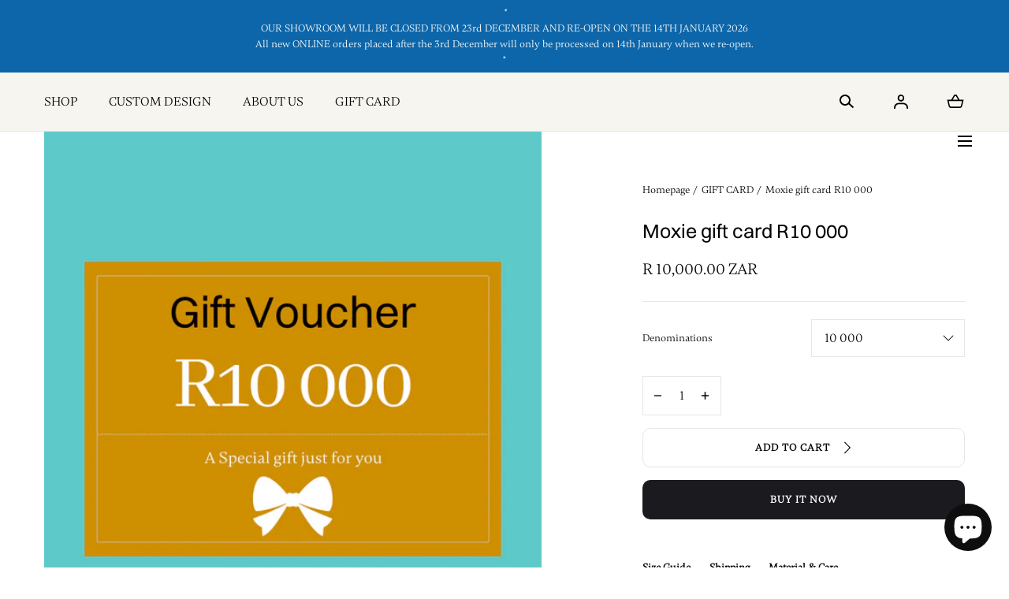

--- FILE ---
content_type: text/html; charset=utf-8
request_url: https://moxiejewellery.com/en-us/collections/gift-card/products/moxie-gift-card-r10-000?variant=42486081486902
body_size: 26220
content:
<!doctype html>
<html class="no-js" lang="en">
  <head>
    <meta charset="utf-8">
    <meta http-equiv="X-UA-Compatible" content="IE=edge">
    <meta name="viewport" content="width=device-width,initial-scale=1">
    <meta name="theme-color" content="">

    <!-- Google Tag Manager -->
<script>(function(w,d,s,l,i){w[l]=w[l]||[];w[l].push({'gtm.start':
new Date().getTime(),event:'gtm.js'});var f=d.getElementsByTagName(s)[0],
j=d.createElement(s),dl=l!='dataLayer'?'&l='+l:'';j.async=true;j.src=
'https://www.googletagmanager.com/gtm.js?id='+i+dl;f.parentNode.insertBefore(j,f);
})(window,document,'script','dataLayer','GTM-5KMCMBZG');</script>
<!-- End Google Tag Manager -->

    
    <link rel="canonical" href="https://moxiejewellery.com/en-us/products/moxie-gift-card-r10-000">
    <link rel="preconnect" href="https://cdn.shopify.com" crossorigin><title>Moxie gift card R10 000</title><meta name="description" content="It&#39;s tricky buying gifts sometimes so why not give the freedom of choice. Buy a voucher and allow your special person to choose for themselves.">

<meta property="og:site_name" content="Moxie ">
<meta property="og:url" content="https://moxiejewellery.com/en-us/products/moxie-gift-card-r10-000">
<meta property="og:title" content="Moxie gift card R10 000">
<meta property="og:type" content="product">
<meta property="og:description" content="It&#39;s tricky buying gifts sometimes so why not give the freedom of choice. Buy a voucher and allow your special person to choose for themselves."><meta property="og:image" content="http://moxiejewellery.com/cdn/shop/files/4_6c194c96-d78b-4ca3-9c6d-693ed458a6f3.png?v=1714476009">
  <meta property="og:image:secure_url" content="https://moxiejewellery.com/cdn/shop/files/4_6c194c96-d78b-4ca3-9c6d-693ed458a6f3.png?v=1714476009">
  <meta property="og:image:width" content="1080">
  <meta property="og:image:height" content="1080"><meta property="og:price:amount" content="10,000.00">
  <meta property="og:price:currency" content="ZAR"><meta name="twitter:card" content="summary_large_image">
<meta name="twitter:title" content="Moxie gift card R10 000">
<meta name="twitter:description" content="It&#39;s tricky buying gifts sometimes so why not give the freedom of choice. Buy a voucher and allow your special person to choose for themselves.">
<script src="//moxiejewellery.com/cdn/shop/t/34/assets/global.js?v=127416802474370164001677741964" defer="defer"></script>
    <script src="//moxiejewellery.com/cdn/shop/t/34/assets/localization-form.js?v=96801384334417029991677741964" defer="defer"></script>

    <script>window.performance && window.performance.mark && window.performance.mark('shopify.content_for_header.start');</script><meta name="google-site-verification" content="8yr0tJEe4wCxBpBjKIER7zOuDeqZpLfHYrd4fVy5Si4">
<meta name="facebook-domain-verification" content="zmptatc1bl8ilh6urfk9wsg51a48u4">
<meta id="shopify-digital-wallet" name="shopify-digital-wallet" content="/23747193/digital_wallets/dialog">
<link rel="alternate" hreflang="x-default" href="https://moxiejewellery.com/products/moxie-gift-card-r10-000">
<link rel="alternate" hreflang="en" href="https://moxiejewellery.com/products/moxie-gift-card-r10-000">
<link rel="alternate" hreflang="en-AU" href="https://moxiejewellery.com/en-au/products/moxie-gift-card-r10-000">
<link rel="alternate" hreflang="en-US" href="https://moxiejewellery.com/en-us/products/moxie-gift-card-r10-000">
<link rel="alternate" hreflang="en-GB" href="https://moxiejewellery.com/en-gb/products/moxie-gift-card-r10-000">
<link rel="alternate" hreflang="en-CA" href="https://moxiejewellery.com/en-ca/products/moxie-gift-card-r10-000">
<link rel="alternate" hreflang="en-AE" href="https://moxiejewellery.com/en-ae/products/moxie-gift-card-r10-000">
<link rel="alternate" type="application/json+oembed" href="https://moxiejewellery.com/en-us/products/moxie-gift-card-r10-000.oembed">
<script async="async" src="/checkouts/internal/preloads.js?locale=en-US"></script>
<script id="shopify-features" type="application/json">{"accessToken":"8e827426daf9ebeece571b19e7986ecf","betas":["rich-media-storefront-analytics"],"domain":"moxiejewellery.com","predictiveSearch":true,"shopId":23747193,"locale":"en"}</script>
<script>var Shopify = Shopify || {};
Shopify.shop = "mali-and-mine.myshopify.com";
Shopify.locale = "en";
Shopify.currency = {"active":"ZAR","rate":"1.0"};
Shopify.country = "US";
Shopify.theme = {"name":"Mojave\/Update 2\/3\/23","id":124580331574,"schema_name":"Mojave","schema_version":"1.0.4","theme_store_id":1497,"role":"main"};
Shopify.theme.handle = "null";
Shopify.theme.style = {"id":null,"handle":null};
Shopify.cdnHost = "moxiejewellery.com/cdn";
Shopify.routes = Shopify.routes || {};
Shopify.routes.root = "/en-us/";</script>
<script type="module">!function(o){(o.Shopify=o.Shopify||{}).modules=!0}(window);</script>
<script>!function(o){function n(){var o=[];function n(){o.push(Array.prototype.slice.apply(arguments))}return n.q=o,n}var t=o.Shopify=o.Shopify||{};t.loadFeatures=n(),t.autoloadFeatures=n()}(window);</script>
<script id="shop-js-analytics" type="application/json">{"pageType":"product"}</script>
<script defer="defer" async type="module" src="//moxiejewellery.com/cdn/shopifycloud/shop-js/modules/v2/client.init-shop-cart-sync_BT-GjEfc.en.esm.js"></script>
<script defer="defer" async type="module" src="//moxiejewellery.com/cdn/shopifycloud/shop-js/modules/v2/chunk.common_D58fp_Oc.esm.js"></script>
<script defer="defer" async type="module" src="//moxiejewellery.com/cdn/shopifycloud/shop-js/modules/v2/chunk.modal_xMitdFEc.esm.js"></script>
<script type="module">
  await import("//moxiejewellery.com/cdn/shopifycloud/shop-js/modules/v2/client.init-shop-cart-sync_BT-GjEfc.en.esm.js");
await import("//moxiejewellery.com/cdn/shopifycloud/shop-js/modules/v2/chunk.common_D58fp_Oc.esm.js");
await import("//moxiejewellery.com/cdn/shopifycloud/shop-js/modules/v2/chunk.modal_xMitdFEc.esm.js");

  window.Shopify.SignInWithShop?.initShopCartSync?.({"fedCMEnabled":true,"windoidEnabled":true});

</script>
<script>(function() {
  var isLoaded = false;
  function asyncLoad() {
    if (isLoaded) return;
    isLoaded = true;
    var urls = ["https:\/\/chimpstatic.com\/mcjs-connected\/js\/users\/630bdc208418902e22c26e136\/e14b6cf3e77b8a294b36567cc.js?shop=mali-and-mine.myshopify.com","\/\/staticw2.yotpo.com\/5xF24FEgseudHPeKCKkbFDoyuT37H0aXWr8GG6RA\/widget.js?shop=mali-and-mine.myshopify.com","https:\/\/chimpstatic.com\/mcjs-connected\/js\/users\/b96615c6052f6bf80ee30f732\/8a33895b2dd27ba2d5355a9d6.js?shop=mali-and-mine.myshopify.com","\/\/shopify.sumome.com\/apps\/shopify\/sumome-plugin\/js\/sumome.js?siteID=2d08b000ffc861008e1eb3005db31300ac7dad00bdea9f00d5312300eb202900\u0026shopId=23747193\u0026login=39a74ad57adf1d39bafadb9f3017d28c30922ac6\u0026shop=mali-and-mine.myshopify.com","\/\/d1liekpayvooaz.cloudfront.net\/apps\/customizery\/customizery.js?shop=mali-and-mine.myshopify.com","https:\/\/shy.elfsight.com\/p\/platform.js?v=1.5.12\u0026shop=mali-and-mine.myshopify.com","https:\/\/chimpstatic.com\/mcjs-connected\/js\/users\/b96615c6052f6bf80ee30f732\/fc94011a3ce8229afef6e403b.js?shop=mali-and-mine.myshopify.com","https:\/\/www.improvedcontactform.com\/icf.js?shop=mali-and-mine.myshopify.com","https:\/\/cdn.sesami.co\/shopify.js?shop=mali-and-mine.myshopify.com"];
    for (var i = 0; i < urls.length; i++) {
      var s = document.createElement('script');
      s.type = 'text/javascript';
      s.async = true;
      s.src = urls[i];
      var x = document.getElementsByTagName('script')[0];
      x.parentNode.insertBefore(s, x);
    }
  };
  if(window.attachEvent) {
    window.attachEvent('onload', asyncLoad);
  } else {
    window.addEventListener('load', asyncLoad, false);
  }
})();</script>
<script id="__st">var __st={"a":23747193,"offset":7200,"reqid":"4e756473-8f10-4122-bde6-1314b694395a-1769115424","pageurl":"moxiejewellery.com\/en-us\/collections\/gift-card\/products\/moxie-gift-card-r10-000?variant=42486081486902","u":"666736d38faf","p":"product","rtyp":"product","rid":7440157376566};</script>
<script>window.ShopifyPaypalV4VisibilityTracking = true;</script>
<script id="captcha-bootstrap">!function(){'use strict';const t='contact',e='account',n='new_comment',o=[[t,t],['blogs',n],['comments',n],[t,'customer']],c=[[e,'customer_login'],[e,'guest_login'],[e,'recover_customer_password'],[e,'create_customer']],r=t=>t.map((([t,e])=>`form[action*='/${t}']:not([data-nocaptcha='true']) input[name='form_type'][value='${e}']`)).join(','),a=t=>()=>t?[...document.querySelectorAll(t)].map((t=>t.form)):[];function s(){const t=[...o],e=r(t);return a(e)}const i='password',u='form_key',d=['recaptcha-v3-token','g-recaptcha-response','h-captcha-response',i],f=()=>{try{return window.sessionStorage}catch{return}},m='__shopify_v',_=t=>t.elements[u];function p(t,e,n=!1){try{const o=window.sessionStorage,c=JSON.parse(o.getItem(e)),{data:r}=function(t){const{data:e,action:n}=t;return t[m]||n?{data:e,action:n}:{data:t,action:n}}(c);for(const[e,n]of Object.entries(r))t.elements[e]&&(t.elements[e].value=n);n&&o.removeItem(e)}catch(o){console.error('form repopulation failed',{error:o})}}const l='form_type',E='cptcha';function T(t){t.dataset[E]=!0}const w=window,h=w.document,L='Shopify',v='ce_forms',y='captcha';let A=!1;((t,e)=>{const n=(g='f06e6c50-85a8-45c8-87d0-21a2b65856fe',I='https://cdn.shopify.com/shopifycloud/storefront-forms-hcaptcha/ce_storefront_forms_captcha_hcaptcha.v1.5.2.iife.js',D={infoText:'Protected by hCaptcha',privacyText:'Privacy',termsText:'Terms'},(t,e,n)=>{const o=w[L][v],c=o.bindForm;if(c)return c(t,g,e,D).then(n);var r;o.q.push([[t,g,e,D],n]),r=I,A||(h.body.append(Object.assign(h.createElement('script'),{id:'captcha-provider',async:!0,src:r})),A=!0)});var g,I,D;w[L]=w[L]||{},w[L][v]=w[L][v]||{},w[L][v].q=[],w[L][y]=w[L][y]||{},w[L][y].protect=function(t,e){n(t,void 0,e),T(t)},Object.freeze(w[L][y]),function(t,e,n,w,h,L){const[v,y,A,g]=function(t,e,n){const i=e?o:[],u=t?c:[],d=[...i,...u],f=r(d),m=r(i),_=r(d.filter((([t,e])=>n.includes(e))));return[a(f),a(m),a(_),s()]}(w,h,L),I=t=>{const e=t.target;return e instanceof HTMLFormElement?e:e&&e.form},D=t=>v().includes(t);t.addEventListener('submit',(t=>{const e=I(t);if(!e)return;const n=D(e)&&!e.dataset.hcaptchaBound&&!e.dataset.recaptchaBound,o=_(e),c=g().includes(e)&&(!o||!o.value);(n||c)&&t.preventDefault(),c&&!n&&(function(t){try{if(!f())return;!function(t){const e=f();if(!e)return;const n=_(t);if(!n)return;const o=n.value;o&&e.removeItem(o)}(t);const e=Array.from(Array(32),(()=>Math.random().toString(36)[2])).join('');!function(t,e){_(t)||t.append(Object.assign(document.createElement('input'),{type:'hidden',name:u})),t.elements[u].value=e}(t,e),function(t,e){const n=f();if(!n)return;const o=[...t.querySelectorAll(`input[type='${i}']`)].map((({name:t})=>t)),c=[...d,...o],r={};for(const[a,s]of new FormData(t).entries())c.includes(a)||(r[a]=s);n.setItem(e,JSON.stringify({[m]:1,action:t.action,data:r}))}(t,e)}catch(e){console.error('failed to persist form',e)}}(e),e.submit())}));const S=(t,e)=>{t&&!t.dataset[E]&&(n(t,e.some((e=>e===t))),T(t))};for(const o of['focusin','change'])t.addEventListener(o,(t=>{const e=I(t);D(e)&&S(e,y())}));const B=e.get('form_key'),M=e.get(l),P=B&&M;t.addEventListener('DOMContentLoaded',(()=>{const t=y();if(P)for(const e of t)e.elements[l].value===M&&p(e,B);[...new Set([...A(),...v().filter((t=>'true'===t.dataset.shopifyCaptcha))])].forEach((e=>S(e,t)))}))}(h,new URLSearchParams(w.location.search),n,t,e,['guest_login'])})(!0,!0)}();</script>
<script integrity="sha256-4kQ18oKyAcykRKYeNunJcIwy7WH5gtpwJnB7kiuLZ1E=" data-source-attribution="shopify.loadfeatures" defer="defer" src="//moxiejewellery.com/cdn/shopifycloud/storefront/assets/storefront/load_feature-a0a9edcb.js" crossorigin="anonymous"></script>
<script data-source-attribution="shopify.dynamic_checkout.dynamic.init">var Shopify=Shopify||{};Shopify.PaymentButton=Shopify.PaymentButton||{isStorefrontPortableWallets:!0,init:function(){window.Shopify.PaymentButton.init=function(){};var t=document.createElement("script");t.src="https://moxiejewellery.com/cdn/shopifycloud/portable-wallets/latest/portable-wallets.en.js",t.type="module",document.head.appendChild(t)}};
</script>
<script data-source-attribution="shopify.dynamic_checkout.buyer_consent">
  function portableWalletsHideBuyerConsent(e){var t=document.getElementById("shopify-buyer-consent"),n=document.getElementById("shopify-subscription-policy-button");t&&n&&(t.classList.add("hidden"),t.setAttribute("aria-hidden","true"),n.removeEventListener("click",e))}function portableWalletsShowBuyerConsent(e){var t=document.getElementById("shopify-buyer-consent"),n=document.getElementById("shopify-subscription-policy-button");t&&n&&(t.classList.remove("hidden"),t.removeAttribute("aria-hidden"),n.addEventListener("click",e))}window.Shopify?.PaymentButton&&(window.Shopify.PaymentButton.hideBuyerConsent=portableWalletsHideBuyerConsent,window.Shopify.PaymentButton.showBuyerConsent=portableWalletsShowBuyerConsent);
</script>
<script data-source-attribution="shopify.dynamic_checkout.cart.bootstrap">document.addEventListener("DOMContentLoaded",(function(){function t(){return document.querySelector("shopify-accelerated-checkout-cart, shopify-accelerated-checkout")}if(t())Shopify.PaymentButton.init();else{new MutationObserver((function(e,n){t()&&(Shopify.PaymentButton.init(),n.disconnect())})).observe(document.body,{childList:!0,subtree:!0})}}));
</script>
<link id="shopify-accelerated-checkout-styles" rel="stylesheet" media="screen" href="https://moxiejewellery.com/cdn/shopifycloud/portable-wallets/latest/accelerated-checkout-backwards-compat.css" crossorigin="anonymous">
<style id="shopify-accelerated-checkout-cart">
        #shopify-buyer-consent {
  margin-top: 1em;
  display: inline-block;
  width: 100%;
}

#shopify-buyer-consent.hidden {
  display: none;
}

#shopify-subscription-policy-button {
  background: none;
  border: none;
  padding: 0;
  text-decoration: underline;
  font-size: inherit;
  cursor: pointer;
}

#shopify-subscription-policy-button::before {
  box-shadow: none;
}

      </style>

<script>window.performance && window.performance.mark && window.performance.mark('shopify.content_for_header.end');</script>


<style data-shopify>
:root {
    --color-typography-primary: #000000;
    --color-typography-body: #000000;
    --color-typography-secondary: #e6e6e6;
    --color-typography-accent: #ffffff;

    --color-background-body: #ffffff;
    --color-background-elements: #ffffff;
    --color-background-bg-1: #f7f5f0;
    --color-background-bg-2: #000000;
    --color-background-images: #f7f5f0;

    --color-border-1: #e6e6e6;
    --color-border-2: #e5e4df;

    --color-buttons-primary: #1b1a1f;
    --color-buttons-primary-text: #ffffff;
    --color-buttons-secondary: #ffffff;
    --color-buttons-secondary-text: #000000;
    --buttons-border-width: 1rem;

    --color-sale-tag: #ffffff;
    --color-sale-tag-text: #666666;

    --color-header-bar: #0d66a9;
    --color-header-bar-text: #fff;
    --color-header: #f7f5f0;
    --color-header-text: #000000;
    --color-header-text-transparent: #ffffff;

    --color-footer: #ffffff;
    --color-footer-text: #1b1a1f;
    --color-footer-text-secondary: #808080;

    --font-heading-family: "system_ui", -apple-system, 'Segoe UI', Roboto, 'Helvetica Neue', 'Noto Sans', 'Liberation Sans', Arial, sans-serif, 'Apple Color Emoji', 'Segoe UI Emoji', 'Segoe UI Symbol', 'Noto Color Emoji';
    --font-heading-style: normal;
    --font-heading-weight: 400;

    --font-body-family: "system_ui", -apple-system, 'Segoe UI', Roboto, 'Helvetica Neue', 'Noto Sans', 'Liberation Sans', Arial, sans-serif, 'Apple Color Emoji', 'Segoe UI Emoji', 'Segoe UI Symbol', 'Noto Color Emoji';
    --font-body-style: normal;
    --font-body-weight: 400;

    --font-body-scale: 1.0;
    --font-heading-scale: 1.0;

    --color-red: #e22828;
  }</style>

<noscript>
  <style data-shopify>
    [data-fade-in] {
      opacity: 1 !important;
      transform: none !important;
    }
  </style>
</noscript>
<link href="//moxiejewellery.com/cdn/shop/t/34/assets/base.css?v=9922181653896324141677741964" rel="stylesheet" type="text/css" media="all" /><link rel="stylesheet" href="//moxiejewellery.com/cdn/shop/t/34/assets/component-predictive-search.css?v=55100221718205725821677741964" media="print" onload="this.media='all'"><script>
      document.documentElement.className = document.documentElement.className.replace('no-js', 'js');

      if (Shopify.designMode) {
        document.documentElement.classList.add('shopify-design-mode');
      }
    </script><link href="//moxiejewellery.com/cdn/shop/t/34/assets/splide-core.min.css?v=107269924544012810181677741964" rel="stylesheet" type="text/css" media="all" />

    <script src="//moxiejewellery.com/cdn/shop/t/34/assets/bodyScrollLock.min.js?v=54831410435734691211677741964" defer="defer"></script>
    <script>
      window.lazySizesConfig = window.lazySizesConfig || {};
      window.lazySizesConfig.hFac = 0.01;
      window.lazySizesConfig.throttleDelay = 1000;
    </script>
    <script src="//moxiejewellery.com/cdn/shop/t/34/assets/lazysizes.min.js?v=134355369821296239011677741964" defer="defer"></script>
    <script src="//moxiejewellery.com/cdn/shop/t/34/assets/splide.min.js?v=63939673939721525991677741964" defer="defer"></script>
    
    <link rel="preload" as="style" href="//moxiejewellery.com/cdn/shop/t/34/assets/theme-custom-fonts.css?v=133405922025109200201677741964">
    <link rel="stylesheet" href="//moxiejewellery.com/cdn/shop/t/34/assets/theme-custom-fonts.css?v=133405922025109200201677741964">
  <!-- BEGIN app block: shopify://apps/ta-labels-badges/blocks/bss-pl-config-data/91bfe765-b604-49a1-805e-3599fa600b24 --><script
    id='bss-pl-config-data'
>
	let TAE_StoreId = "14079";
	if (typeof BSS_PL == 'undefined' || TAE_StoreId !== "") {
  		var BSS_PL = {};
		BSS_PL.storeId = 14079;
		BSS_PL.currentPlan = "free";
		BSS_PL.apiServerProduction = "https://product-labels-pro.bsscommerce.com";
		BSS_PL.publicAccessToken = "f604892fb008fe54cb61b0b82faf10c8";
		BSS_PL.customerTags = "null";
		BSS_PL.customerId = "null";
		BSS_PL.storeIdCustomOld = 10678;
		BSS_PL.storeIdOldWIthPriority = 12200;
		BSS_PL.storeIdOptimizeAppendLabel = 59637
		BSS_PL.optimizeCodeIds = null; 
		BSS_PL.extendedFeatureIds = null;
		BSS_PL.integration = {"laiReview":{"status":0,"config":[]}};
		BSS_PL.settingsData  = {};
		BSS_PL.configProductMetafields = [];
		BSS_PL.configVariantMetafields = [];
		
		BSS_PL.configData = [].concat({"id":23343,"name":"Sold 2","priority":0,"enable_priority":0,"enable":1,"pages":"1,2,3,4,7","related_product_tag":null,"first_image_tags":null,"img_url":"SOLD-1_1630326815666.png","public_img_url":"https://cdn.shopify.com/s/files/1/2374/7193/files/SOLD-1_1630326815666_4654b931-aa2b-4749-9e4b-20d4f13491b7.png?v=1753967932","position":1,"apply":0,"product_type":0,"exclude_products":null,"collection_image_type":null,"product":"7753373515830","variant":"","collection":"","exclude_product_ids":"","collection_image":"","inventory":0,"tags":"","excludeTags":"","vendors":"","from_price":null,"to_price":null,"domain_id":14079,"locations":"","enable_allowed_countries":false,"locales":"","enable_allowed_locales":false,"enable_visibility_date":false,"from_date":null,"to_date":null,"enable_discount_range":false,"discount_type":1,"discount_from":null,"discount_to":null,"label_text":"Hello%21","label_text_color":"#ffffff","label_text_background_color":{"type":"hex","value":"#ff7f50ff"},"label_text_font_size":12,"label_text_no_image":1,"label_text_in_stock":"In Stock","label_text_out_stock":"Sold out","label_shadow":{"blur":"0","h_offset":0,"v_offset":0},"label_opacity":100,"topBottom_padding":4,"border_radius":"0px 0px 0px 0px","border_style":"none","border_size":"0","border_color":"#000000","label_shadow_color":"#808080","label_text_style":0,"label_text_font_family":null,"label_text_font_url":null,"customer_label_preview_image":"https://cdn.shopify.com/s/files/1/2374/7193/files/09A4E9C8-2B10-449F-9474-B6A20DE81987.png?v=1742476657","label_preview_image":"https://cdn.shopify.com/s/files/1/2374/7193/files/09A4E9C8-2B10-449F-9474-B6A20DE81987.png?v=1742476657","label_text_enable":0,"customer_tags":"","exclude_customer_tags":"","customer_type":"allcustomers","exclude_customers":null,"label_on_image":"2","label_type":1,"badge_type":0,"custom_selector":null,"margin_top":0,"margin_bottom":0,"mobile_height_label":50,"mobile_width_label":50,"mobile_font_size_label":12,"emoji":null,"emoji_position":null,"transparent_background":null,"custom_page":null,"check_custom_page":false,"include_custom_page":null,"check_include_custom_page":false,"margin_left":0,"instock":null,"price_range_from":null,"price_range_to":null,"enable_price_range":0,"enable_product_publish":0,"customer_selected_product":null,"selected_product":null,"product_publish_from":null,"product_publish_to":null,"enable_countdown_timer":0,"option_format_countdown":0,"countdown_time":null,"option_end_countdown":null,"start_day_countdown":null,"countdown_type":1,"countdown_daily_from_time":null,"countdown_daily_to_time":null,"countdown_interval_start_time":null,"countdown_interval_length":null,"countdown_interval_break_length":null,"public_url_s3":"https://shopify-production-product-labels.s3.us-east-2.amazonaws.com/public/static/base/images/customer/14079/SOLD-1_1630326815666.png","enable_visibility_period":0,"visibility_period":0,"createdAt":"2021-08-30T14:25:57.000Z","customer_ids":"","exclude_customer_ids":"","angle":0,"toolTipText":"","label_shape":"rectangle","label_shape_type":1,"mobile_fixed_percent_label":"percentage","desktop_width_label":50,"desktop_height_label":50,"desktop_fixed_percent_label":"percentage","mobile_position":6,"desktop_label_unlimited_top":0,"desktop_label_unlimited_left":25,"mobile_label_unlimited_top":50,"mobile_label_unlimited_left":0,"mobile_margin_top":null,"mobile_margin_left":null,"mobile_config_label_enable":0,"mobile_default_config":1,"mobile_margin_bottom":null,"enable_fixed_time":0,"fixed_time":"[{\"name\":\"Sunday\",\"selected\":false,\"allDay\":false,\"timeStart\":\"00:00\",\"timeEnd\":\"23:59\",\"disabledAllDay\":true,\"disabledTime\":true},{\"name\":\"Monday\",\"selected\":false,\"allDay\":false,\"timeStart\":\"00:00\",\"timeEnd\":\"23:59\",\"disabledAllDay\":true,\"disabledTime\":true},{\"name\":\"Tuesday\",\"selected\":false,\"allDay\":false,\"timeStart\":\"00:00\",\"timeEnd\":\"23:59\",\"disabledAllDay\":true,\"disabledTime\":true},{\"name\":\"Wednesday\",\"selected\":false,\"allDay\":false,\"timeStart\":\"00:00\",\"timeEnd\":\"23:59\",\"disabledAllDay\":true,\"disabledTime\":true},{\"name\":\"Thursday\",\"selected\":false,\"allDay\":false,\"timeStart\":\"00:00\",\"timeEnd\":\"23:59\",\"disabledAllDay\":true,\"disabledTime\":true},{\"name\":\"Friday\",\"selected\":false,\"allDay\":false,\"timeStart\":\"00:00\",\"timeEnd\":\"23:59\",\"disabledAllDay\":true,\"disabledTime\":true},{\"name\":\"Saturday\",\"selected\":false,\"allDay\":false,\"timeStart\":\"00:00\",\"timeEnd\":\"23:59\",\"disabledAllDay\":true,\"disabledTime\":true}]","statusLabelHoverText":0,"labelHoverTextLink":{"url":"","is_open_in_newtab":true},"labelAltText":"","statusLabelAltText":0,"enable_badge_stock":0,"badge_stock_style":1,"badge_stock_config":null,"enable_multi_badge":null,"animation_type":0,"animation_duration":2,"animation_repeat_option":0,"animation_repeat":0,"desktop_show_badges":1,"mobile_show_badges":1,"desktop_show_labels":1,"mobile_show_labels":1,"label_text_unlimited_stock":"Unlimited Stock","img_plan_id":0,"label_badge_type":"image","deletedAt":null,"desktop_lock_aspect_ratio":false,"mobile_lock_aspect_ratio":false,"img_aspect_ratio":1,"preview_board_width":448,"preview_board_height":597,"set_size_on_mobile":true,"set_position_on_mobile":true,"set_margin_on_mobile":true,"from_stock":0,"to_stock":0,"condition_product_title":"{\"enable\":false,\"type\":1,\"content\":\"\"}","conditions_apply_type":"{\"discount\":1,\"price\":1,\"inventory\":1}","public_font_url":null,"font_size_ratio":null,"group_ids":null,"metafields":"{\"valueProductMetafield\":[],\"valueVariantMetafield\":[],\"matching_type\":1,\"metafield_type\":1}","no_ratio_height":false,"updatedAt":"2025-07-31T14:14:57.000Z","multipleBadge":null,"translations":[],"label_id":23343,"label_text_id":23343,"bg_style":"solid"},);

		
		BSS_PL.configDataBanner = [].concat();

		
		BSS_PL.configDataPopup = [].concat();

		
		BSS_PL.configDataLabelGroup = [].concat();
		
		
		BSS_PL.collectionID = ``;
		BSS_PL.collectionHandle = ``;
		BSS_PL.collectionTitle = ``;

		
		BSS_PL.conditionConfigData = [].concat();
	}
</script>



    <script id='fixBugForStore14079'>
		
function bssFixSupportAppendHtmlLabel($, BSS_PL, parent, page, htmlLabel) {
  let appended = false;
  // Write code here
  if($(parent).is(".main-product__media-item .media")){
      $(parent).prepend(htmlLabel);
      appended = true;
  }

  if($(parent).is(".product-card .product-card__media")){
      $(parent).prepend(htmlLabel);
      appended = true;
  }
  return appended;
}

function bssFixSupportMainLabelRunScript($, BSS_PL, page) {
  const style = document.createElement("style");
  style.innerHTML = `
    .main-product__media-item .media .bss_pl_img {
        will-change: auto !important;
    }

    .main-product__media-item .media .bss_pl_img img {
        object-fit: unset !important;
        object-position: unset !important;
    }
  `;
  document.head.append(style);
}

    </script>


<style>
    
    

</style>

<script>
    function bssLoadScripts(src, callback, isDefer = false) {
        const scriptTag = document.createElement('script');
        document.head.appendChild(scriptTag);
        scriptTag.src = src;
        if (isDefer) {
            scriptTag.defer = true;
        } else {
            scriptTag.async = true;
        }
        if (callback) {
            scriptTag.addEventListener('load', function () {
                callback();
            });
        }
    }
    const scriptUrls = [
        "https://cdn.shopify.com/extensions/019bdf67-379d-7b8b-a73d-7733aa4407b8/product-label-559/assets/bss-pl-init-helper.js",
        "https://cdn.shopify.com/extensions/019bdf67-379d-7b8b-a73d-7733aa4407b8/product-label-559/assets/bss-pl-init-config-run-scripts.js",
    ];
    Promise.all(scriptUrls.map((script) => new Promise((resolve) => bssLoadScripts(script, resolve)))).then((res) => {
        console.log('BSS scripts loaded');
        window.bssScriptsLoaded = true;
    });

	function bssInitScripts() {
		if (BSS_PL.configData.length) {
			const enabledFeature = [
				{ type: 1, script: "https://cdn.shopify.com/extensions/019bdf67-379d-7b8b-a73d-7733aa4407b8/product-label-559/assets/bss-pl-init-for-label.js" },
				{ type: 2, badge: [0, 7, 8], script: "https://cdn.shopify.com/extensions/019bdf67-379d-7b8b-a73d-7733aa4407b8/product-label-559/assets/bss-pl-init-for-badge-product-name.js" },
				{ type: 2, badge: [1, 11], script: "https://cdn.shopify.com/extensions/019bdf67-379d-7b8b-a73d-7733aa4407b8/product-label-559/assets/bss-pl-init-for-badge-product-image.js" },
				{ type: 2, badge: 2, script: "https://cdn.shopify.com/extensions/019bdf67-379d-7b8b-a73d-7733aa4407b8/product-label-559/assets/bss-pl-init-for-badge-custom-selector.js" },
				{ type: 2, badge: [3, 9, 10], script: "https://cdn.shopify.com/extensions/019bdf67-379d-7b8b-a73d-7733aa4407b8/product-label-559/assets/bss-pl-init-for-badge-price.js" },
				{ type: 2, badge: 4, script: "https://cdn.shopify.com/extensions/019bdf67-379d-7b8b-a73d-7733aa4407b8/product-label-559/assets/bss-pl-init-for-badge-add-to-cart-btn.js" },
				{ type: 2, badge: 5, script: "https://cdn.shopify.com/extensions/019bdf67-379d-7b8b-a73d-7733aa4407b8/product-label-559/assets/bss-pl-init-for-badge-quantity-box.js" },
				{ type: 2, badge: 6, script: "https://cdn.shopify.com/extensions/019bdf67-379d-7b8b-a73d-7733aa4407b8/product-label-559/assets/bss-pl-init-for-badge-buy-it-now-btn.js" }
			]
				.filter(({ type, badge }) => BSS_PL.configData.some(item => item.label_type === type && (badge === undefined || (Array.isArray(badge) ? badge.includes(item.badge_type) : item.badge_type === badge))) || (type === 1 && BSS_PL.configDataLabelGroup && BSS_PL.configDataLabelGroup.length))
				.map(({ script }) => script);
				
            enabledFeature.forEach((src) => bssLoadScripts(src));

            if (enabledFeature.length) {
                const src = "https://cdn.shopify.com/extensions/019bdf67-379d-7b8b-a73d-7733aa4407b8/product-label-559/assets/bss-product-label-js.js";
                bssLoadScripts(src);
            }
        }

        if (BSS_PL.configDataBanner && BSS_PL.configDataBanner.length) {
            const src = "https://cdn.shopify.com/extensions/019bdf67-379d-7b8b-a73d-7733aa4407b8/product-label-559/assets/bss-product-label-banner.js";
            bssLoadScripts(src);
        }

        if (BSS_PL.configDataPopup && BSS_PL.configDataPopup.length) {
            const src = "https://cdn.shopify.com/extensions/019bdf67-379d-7b8b-a73d-7733aa4407b8/product-label-559/assets/bss-product-label-popup.js";
            bssLoadScripts(src);
        }

        if (window.location.search.includes('bss-pl-custom-selector')) {
            const src = "https://cdn.shopify.com/extensions/019bdf67-379d-7b8b-a73d-7733aa4407b8/product-label-559/assets/bss-product-label-custom-position.js";
            bssLoadScripts(src, null, true);
        }
    }
    bssInitScripts();
</script>


<!-- END app block --><link href="https://cdn.shopify.com/extensions/019bdf67-379d-7b8b-a73d-7733aa4407b8/product-label-559/assets/bss-pl-style.min.css" rel="stylesheet" type="text/css" media="all">
<script src="https://cdn.shopify.com/extensions/e8878072-2f6b-4e89-8082-94b04320908d/inbox-1254/assets/inbox-chat-loader.js" type="text/javascript" defer="defer"></script>
<link href="https://monorail-edge.shopifysvc.com" rel="dns-prefetch">
<script>(function(){if ("sendBeacon" in navigator && "performance" in window) {try {var session_token_from_headers = performance.getEntriesByType('navigation')[0].serverTiming.find(x => x.name == '_s').description;} catch {var session_token_from_headers = undefined;}var session_cookie_matches = document.cookie.match(/_shopify_s=([^;]*)/);var session_token_from_cookie = session_cookie_matches && session_cookie_matches.length === 2 ? session_cookie_matches[1] : "";var session_token = session_token_from_headers || session_token_from_cookie || "";function handle_abandonment_event(e) {var entries = performance.getEntries().filter(function(entry) {return /monorail-edge.shopifysvc.com/.test(entry.name);});if (!window.abandonment_tracked && entries.length === 0) {window.abandonment_tracked = true;var currentMs = Date.now();var navigation_start = performance.timing.navigationStart;var payload = {shop_id: 23747193,url: window.location.href,navigation_start,duration: currentMs - navigation_start,session_token,page_type: "product"};window.navigator.sendBeacon("https://monorail-edge.shopifysvc.com/v1/produce", JSON.stringify({schema_id: "online_store_buyer_site_abandonment/1.1",payload: payload,metadata: {event_created_at_ms: currentMs,event_sent_at_ms: currentMs}}));}}window.addEventListener('pagehide', handle_abandonment_event);}}());</script>
<script id="web-pixels-manager-setup">(function e(e,d,r,n,o){if(void 0===o&&(o={}),!Boolean(null===(a=null===(i=window.Shopify)||void 0===i?void 0:i.analytics)||void 0===a?void 0:a.replayQueue)){var i,a;window.Shopify=window.Shopify||{};var t=window.Shopify;t.analytics=t.analytics||{};var s=t.analytics;s.replayQueue=[],s.publish=function(e,d,r){return s.replayQueue.push([e,d,r]),!0};try{self.performance.mark("wpm:start")}catch(e){}var l=function(){var e={modern:/Edge?\/(1{2}[4-9]|1[2-9]\d|[2-9]\d{2}|\d{4,})\.\d+(\.\d+|)|Firefox\/(1{2}[4-9]|1[2-9]\d|[2-9]\d{2}|\d{4,})\.\d+(\.\d+|)|Chrom(ium|e)\/(9{2}|\d{3,})\.\d+(\.\d+|)|(Maci|X1{2}).+ Version\/(15\.\d+|(1[6-9]|[2-9]\d|\d{3,})\.\d+)([,.]\d+|)( \(\w+\)|)( Mobile\/\w+|) Safari\/|Chrome.+OPR\/(9{2}|\d{3,})\.\d+\.\d+|(CPU[ +]OS|iPhone[ +]OS|CPU[ +]iPhone|CPU IPhone OS|CPU iPad OS)[ +]+(15[._]\d+|(1[6-9]|[2-9]\d|\d{3,})[._]\d+)([._]\d+|)|Android:?[ /-](13[3-9]|1[4-9]\d|[2-9]\d{2}|\d{4,})(\.\d+|)(\.\d+|)|Android.+Firefox\/(13[5-9]|1[4-9]\d|[2-9]\d{2}|\d{4,})\.\d+(\.\d+|)|Android.+Chrom(ium|e)\/(13[3-9]|1[4-9]\d|[2-9]\d{2}|\d{4,})\.\d+(\.\d+|)|SamsungBrowser\/([2-9]\d|\d{3,})\.\d+/,legacy:/Edge?\/(1[6-9]|[2-9]\d|\d{3,})\.\d+(\.\d+|)|Firefox\/(5[4-9]|[6-9]\d|\d{3,})\.\d+(\.\d+|)|Chrom(ium|e)\/(5[1-9]|[6-9]\d|\d{3,})\.\d+(\.\d+|)([\d.]+$|.*Safari\/(?![\d.]+ Edge\/[\d.]+$))|(Maci|X1{2}).+ Version\/(10\.\d+|(1[1-9]|[2-9]\d|\d{3,})\.\d+)([,.]\d+|)( \(\w+\)|)( Mobile\/\w+|) Safari\/|Chrome.+OPR\/(3[89]|[4-9]\d|\d{3,})\.\d+\.\d+|(CPU[ +]OS|iPhone[ +]OS|CPU[ +]iPhone|CPU IPhone OS|CPU iPad OS)[ +]+(10[._]\d+|(1[1-9]|[2-9]\d|\d{3,})[._]\d+)([._]\d+|)|Android:?[ /-](13[3-9]|1[4-9]\d|[2-9]\d{2}|\d{4,})(\.\d+|)(\.\d+|)|Mobile Safari.+OPR\/([89]\d|\d{3,})\.\d+\.\d+|Android.+Firefox\/(13[5-9]|1[4-9]\d|[2-9]\d{2}|\d{4,})\.\d+(\.\d+|)|Android.+Chrom(ium|e)\/(13[3-9]|1[4-9]\d|[2-9]\d{2}|\d{4,})\.\d+(\.\d+|)|Android.+(UC? ?Browser|UCWEB|U3)[ /]?(15\.([5-9]|\d{2,})|(1[6-9]|[2-9]\d|\d{3,})\.\d+)\.\d+|SamsungBrowser\/(5\.\d+|([6-9]|\d{2,})\.\d+)|Android.+MQ{2}Browser\/(14(\.(9|\d{2,})|)|(1[5-9]|[2-9]\d|\d{3,})(\.\d+|))(\.\d+|)|K[Aa][Ii]OS\/(3\.\d+|([4-9]|\d{2,})\.\d+)(\.\d+|)/},d=e.modern,r=e.legacy,n=navigator.userAgent;return n.match(d)?"modern":n.match(r)?"legacy":"unknown"}(),u="modern"===l?"modern":"legacy",c=(null!=n?n:{modern:"",legacy:""})[u],f=function(e){return[e.baseUrl,"/wpm","/b",e.hashVersion,"modern"===e.buildTarget?"m":"l",".js"].join("")}({baseUrl:d,hashVersion:r,buildTarget:u}),m=function(e){var d=e.version,r=e.bundleTarget,n=e.surface,o=e.pageUrl,i=e.monorailEndpoint;return{emit:function(e){var a=e.status,t=e.errorMsg,s=(new Date).getTime(),l=JSON.stringify({metadata:{event_sent_at_ms:s},events:[{schema_id:"web_pixels_manager_load/3.1",payload:{version:d,bundle_target:r,page_url:o,status:a,surface:n,error_msg:t},metadata:{event_created_at_ms:s}}]});if(!i)return console&&console.warn&&console.warn("[Web Pixels Manager] No Monorail endpoint provided, skipping logging."),!1;try{return self.navigator.sendBeacon.bind(self.navigator)(i,l)}catch(e){}var u=new XMLHttpRequest;try{return u.open("POST",i,!0),u.setRequestHeader("Content-Type","text/plain"),u.send(l),!0}catch(e){return console&&console.warn&&console.warn("[Web Pixels Manager] Got an unhandled error while logging to Monorail."),!1}}}}({version:r,bundleTarget:l,surface:e.surface,pageUrl:self.location.href,monorailEndpoint:e.monorailEndpoint});try{o.browserTarget=l,function(e){var d=e.src,r=e.async,n=void 0===r||r,o=e.onload,i=e.onerror,a=e.sri,t=e.scriptDataAttributes,s=void 0===t?{}:t,l=document.createElement("script"),u=document.querySelector("head"),c=document.querySelector("body");if(l.async=n,l.src=d,a&&(l.integrity=a,l.crossOrigin="anonymous"),s)for(var f in s)if(Object.prototype.hasOwnProperty.call(s,f))try{l.dataset[f]=s[f]}catch(e){}if(o&&l.addEventListener("load",o),i&&l.addEventListener("error",i),u)u.appendChild(l);else{if(!c)throw new Error("Did not find a head or body element to append the script");c.appendChild(l)}}({src:f,async:!0,onload:function(){if(!function(){var e,d;return Boolean(null===(d=null===(e=window.Shopify)||void 0===e?void 0:e.analytics)||void 0===d?void 0:d.initialized)}()){var d=window.webPixelsManager.init(e)||void 0;if(d){var r=window.Shopify.analytics;r.replayQueue.forEach((function(e){var r=e[0],n=e[1],o=e[2];d.publishCustomEvent(r,n,o)})),r.replayQueue=[],r.publish=d.publishCustomEvent,r.visitor=d.visitor,r.initialized=!0}}},onerror:function(){return m.emit({status:"failed",errorMsg:"".concat(f," has failed to load")})},sri:function(e){var d=/^sha384-[A-Za-z0-9+/=]+$/;return"string"==typeof e&&d.test(e)}(c)?c:"",scriptDataAttributes:o}),m.emit({status:"loading"})}catch(e){m.emit({status:"failed",errorMsg:(null==e?void 0:e.message)||"Unknown error"})}}})({shopId: 23747193,storefrontBaseUrl: "https://moxiejewellery.com",extensionsBaseUrl: "https://extensions.shopifycdn.com/cdn/shopifycloud/web-pixels-manager",monorailEndpoint: "https://monorail-edge.shopifysvc.com/unstable/produce_batch",surface: "storefront-renderer",enabledBetaFlags: ["2dca8a86"],webPixelsConfigList: [{"id":"1278279734","configuration":"{\"yotpoStoreId\":\"5xF24FEgseudHPeKCKkbFDoyuT37H0aXWr8GG6RA\"}","eventPayloadVersion":"v1","runtimeContext":"STRICT","scriptVersion":"8bb37a256888599d9a3d57f0551d3859","type":"APP","apiClientId":70132,"privacyPurposes":["ANALYTICS","MARKETING","SALE_OF_DATA"],"dataSharingAdjustments":{"protectedCustomerApprovalScopes":["read_customer_address","read_customer_email","read_customer_name","read_customer_personal_data","read_customer_phone"]}},{"id":"370835510","configuration":"{\"config\":\"{\\\"pixel_id\\\":\\\"G-WZSWP4Q1GF\\\",\\\"target_country\\\":\\\"ZA\\\",\\\"gtag_events\\\":[{\\\"type\\\":\\\"search\\\",\\\"action_label\\\":[\\\"G-WZSWP4Q1GF\\\",\\\"AW-739763097\\\/zYyACKai-NUBEJnH3-AC\\\"]},{\\\"type\\\":\\\"begin_checkout\\\",\\\"action_label\\\":[\\\"G-WZSWP4Q1GF\\\",\\\"AW-739763097\\\/aycECKOi-NUBEJnH3-AC\\\"]},{\\\"type\\\":\\\"view_item\\\",\\\"action_label\\\":[\\\"G-WZSWP4Q1GF\\\",\\\"AW-739763097\\\/MGZQCJ2i-NUBEJnH3-AC\\\",\\\"MC-EJ2KY679J2\\\"]},{\\\"type\\\":\\\"purchase\\\",\\\"action_label\\\":[\\\"G-WZSWP4Q1GF\\\",\\\"AW-739763097\\\/iAjICJqi-NUBEJnH3-AC\\\",\\\"MC-EJ2KY679J2\\\"]},{\\\"type\\\":\\\"page_view\\\",\\\"action_label\\\":[\\\"G-WZSWP4Q1GF\\\",\\\"AW-739763097\\\/pxMVCJei-NUBEJnH3-AC\\\",\\\"MC-EJ2KY679J2\\\"]},{\\\"type\\\":\\\"add_payment_info\\\",\\\"action_label\\\":[\\\"G-WZSWP4Q1GF\\\",\\\"AW-739763097\\\/1HJHCKmi-NUBEJnH3-AC\\\"]},{\\\"type\\\":\\\"add_to_cart\\\",\\\"action_label\\\":[\\\"G-WZSWP4Q1GF\\\",\\\"AW-739763097\\\/RIUfCKCi-NUBEJnH3-AC\\\"]}],\\\"enable_monitoring_mode\\\":false}\"}","eventPayloadVersion":"v1","runtimeContext":"OPEN","scriptVersion":"b2a88bafab3e21179ed38636efcd8a93","type":"APP","apiClientId":1780363,"privacyPurposes":[],"dataSharingAdjustments":{"protectedCustomerApprovalScopes":["read_customer_address","read_customer_email","read_customer_name","read_customer_personal_data","read_customer_phone"]}},{"id":"55115830","eventPayloadVersion":"v1","runtimeContext":"LAX","scriptVersion":"1","type":"CUSTOM","privacyPurposes":["MARKETING"],"name":"Meta pixel (migrated)"},{"id":"shopify-app-pixel","configuration":"{}","eventPayloadVersion":"v1","runtimeContext":"STRICT","scriptVersion":"0450","apiClientId":"shopify-pixel","type":"APP","privacyPurposes":["ANALYTICS","MARKETING"]},{"id":"shopify-custom-pixel","eventPayloadVersion":"v1","runtimeContext":"LAX","scriptVersion":"0450","apiClientId":"shopify-pixel","type":"CUSTOM","privacyPurposes":["ANALYTICS","MARKETING"]}],isMerchantRequest: false,initData: {"shop":{"name":"Moxie ","paymentSettings":{"currencyCode":"ZAR"},"myshopifyDomain":"mali-and-mine.myshopify.com","countryCode":"ZA","storefrontUrl":"https:\/\/moxiejewellery.com\/en-us"},"customer":null,"cart":null,"checkout":null,"productVariants":[{"price":{"amount":10000.0,"currencyCode":"ZAR"},"product":{"title":"Moxie gift card R10 000","vendor":"Moxie","id":"7440157376566","untranslatedTitle":"Moxie gift card R10 000","url":"\/en-us\/products\/moxie-gift-card-r10-000","type":"Gift Card"},"id":"42486081486902","image":{"src":"\/\/moxiejewellery.com\/cdn\/shop\/files\/4_6c194c96-d78b-4ca3-9c6d-693ed458a6f3.png?v=1714476009"},"sku":null,"title":"10 000","untranslatedTitle":"10 000"}],"purchasingCompany":null},},"https://moxiejewellery.com/cdn","fcfee988w5aeb613cpc8e4bc33m6693e112",{"modern":"","legacy":""},{"shopId":"23747193","storefrontBaseUrl":"https:\/\/moxiejewellery.com","extensionBaseUrl":"https:\/\/extensions.shopifycdn.com\/cdn\/shopifycloud\/web-pixels-manager","surface":"storefront-renderer","enabledBetaFlags":"[\"2dca8a86\"]","isMerchantRequest":"false","hashVersion":"fcfee988w5aeb613cpc8e4bc33m6693e112","publish":"custom","events":"[[\"page_viewed\",{}],[\"product_viewed\",{\"productVariant\":{\"price\":{\"amount\":10000.0,\"currencyCode\":\"ZAR\"},\"product\":{\"title\":\"Moxie gift card R10 000\",\"vendor\":\"Moxie\",\"id\":\"7440157376566\",\"untranslatedTitle\":\"Moxie gift card R10 000\",\"url\":\"\/en-us\/products\/moxie-gift-card-r10-000\",\"type\":\"Gift Card\"},\"id\":\"42486081486902\",\"image\":{\"src\":\"\/\/moxiejewellery.com\/cdn\/shop\/files\/4_6c194c96-d78b-4ca3-9c6d-693ed458a6f3.png?v=1714476009\"},\"sku\":null,\"title\":\"10 000\",\"untranslatedTitle\":\"10 000\"}}]]"});</script><script>
  window.ShopifyAnalytics = window.ShopifyAnalytics || {};
  window.ShopifyAnalytics.meta = window.ShopifyAnalytics.meta || {};
  window.ShopifyAnalytics.meta.currency = 'ZAR';
  var meta = {"product":{"id":7440157376566,"gid":"gid:\/\/shopify\/Product\/7440157376566","vendor":"Moxie","type":"Gift Card","handle":"moxie-gift-card-r10-000","variants":[{"id":42486081486902,"price":1000000,"name":"Moxie gift card R10 000 - 10 000","public_title":"10 000","sku":null}],"remote":false},"page":{"pageType":"product","resourceType":"product","resourceId":7440157376566,"requestId":"4e756473-8f10-4122-bde6-1314b694395a-1769115424"}};
  for (var attr in meta) {
    window.ShopifyAnalytics.meta[attr] = meta[attr];
  }
</script>
<script class="analytics">
  (function () {
    var customDocumentWrite = function(content) {
      var jquery = null;

      if (window.jQuery) {
        jquery = window.jQuery;
      } else if (window.Checkout && window.Checkout.$) {
        jquery = window.Checkout.$;
      }

      if (jquery) {
        jquery('body').append(content);
      }
    };

    var hasLoggedConversion = function(token) {
      if (token) {
        return document.cookie.indexOf('loggedConversion=' + token) !== -1;
      }
      return false;
    }

    var setCookieIfConversion = function(token) {
      if (token) {
        var twoMonthsFromNow = new Date(Date.now());
        twoMonthsFromNow.setMonth(twoMonthsFromNow.getMonth() + 2);

        document.cookie = 'loggedConversion=' + token + '; expires=' + twoMonthsFromNow;
      }
    }

    var trekkie = window.ShopifyAnalytics.lib = window.trekkie = window.trekkie || [];
    if (trekkie.integrations) {
      return;
    }
    trekkie.methods = [
      'identify',
      'page',
      'ready',
      'track',
      'trackForm',
      'trackLink'
    ];
    trekkie.factory = function(method) {
      return function() {
        var args = Array.prototype.slice.call(arguments);
        args.unshift(method);
        trekkie.push(args);
        return trekkie;
      };
    };
    for (var i = 0; i < trekkie.methods.length; i++) {
      var key = trekkie.methods[i];
      trekkie[key] = trekkie.factory(key);
    }
    trekkie.load = function(config) {
      trekkie.config = config || {};
      trekkie.config.initialDocumentCookie = document.cookie;
      var first = document.getElementsByTagName('script')[0];
      var script = document.createElement('script');
      script.type = 'text/javascript';
      script.onerror = function(e) {
        var scriptFallback = document.createElement('script');
        scriptFallback.type = 'text/javascript';
        scriptFallback.onerror = function(error) {
                var Monorail = {
      produce: function produce(monorailDomain, schemaId, payload) {
        var currentMs = new Date().getTime();
        var event = {
          schema_id: schemaId,
          payload: payload,
          metadata: {
            event_created_at_ms: currentMs,
            event_sent_at_ms: currentMs
          }
        };
        return Monorail.sendRequest("https://" + monorailDomain + "/v1/produce", JSON.stringify(event));
      },
      sendRequest: function sendRequest(endpointUrl, payload) {
        // Try the sendBeacon API
        if (window && window.navigator && typeof window.navigator.sendBeacon === 'function' && typeof window.Blob === 'function' && !Monorail.isIos12()) {
          var blobData = new window.Blob([payload], {
            type: 'text/plain'
          });

          if (window.navigator.sendBeacon(endpointUrl, blobData)) {
            return true;
          } // sendBeacon was not successful

        } // XHR beacon

        var xhr = new XMLHttpRequest();

        try {
          xhr.open('POST', endpointUrl);
          xhr.setRequestHeader('Content-Type', 'text/plain');
          xhr.send(payload);
        } catch (e) {
          console.log(e);
        }

        return false;
      },
      isIos12: function isIos12() {
        return window.navigator.userAgent.lastIndexOf('iPhone; CPU iPhone OS 12_') !== -1 || window.navigator.userAgent.lastIndexOf('iPad; CPU OS 12_') !== -1;
      }
    };
    Monorail.produce('monorail-edge.shopifysvc.com',
      'trekkie_storefront_load_errors/1.1',
      {shop_id: 23747193,
      theme_id: 124580331574,
      app_name: "storefront",
      context_url: window.location.href,
      source_url: "//moxiejewellery.com/cdn/s/trekkie.storefront.46a754ac07d08c656eb845cfbf513dd9a18d4ced.min.js"});

        };
        scriptFallback.async = true;
        scriptFallback.src = '//moxiejewellery.com/cdn/s/trekkie.storefront.46a754ac07d08c656eb845cfbf513dd9a18d4ced.min.js';
        first.parentNode.insertBefore(scriptFallback, first);
      };
      script.async = true;
      script.src = '//moxiejewellery.com/cdn/s/trekkie.storefront.46a754ac07d08c656eb845cfbf513dd9a18d4ced.min.js';
      first.parentNode.insertBefore(script, first);
    };
    trekkie.load(
      {"Trekkie":{"appName":"storefront","development":false,"defaultAttributes":{"shopId":23747193,"isMerchantRequest":null,"themeId":124580331574,"themeCityHash":"14989109725186598464","contentLanguage":"en","currency":"ZAR","eventMetadataId":"7d7e375e-d1ff-4632-8bae-fac91ab65267"},"isServerSideCookieWritingEnabled":true,"monorailRegion":"shop_domain","enabledBetaFlags":["65f19447"]},"Session Attribution":{},"S2S":{"facebookCapiEnabled":false,"source":"trekkie-storefront-renderer","apiClientId":580111}}
    );

    var loaded = false;
    trekkie.ready(function() {
      if (loaded) return;
      loaded = true;

      window.ShopifyAnalytics.lib = window.trekkie;

      var originalDocumentWrite = document.write;
      document.write = customDocumentWrite;
      try { window.ShopifyAnalytics.merchantGoogleAnalytics.call(this); } catch(error) {};
      document.write = originalDocumentWrite;

      window.ShopifyAnalytics.lib.page(null,{"pageType":"product","resourceType":"product","resourceId":7440157376566,"requestId":"4e756473-8f10-4122-bde6-1314b694395a-1769115424","shopifyEmitted":true});

      var match = window.location.pathname.match(/checkouts\/(.+)\/(thank_you|post_purchase)/)
      var token = match? match[1]: undefined;
      if (!hasLoggedConversion(token)) {
        setCookieIfConversion(token);
        window.ShopifyAnalytics.lib.track("Viewed Product",{"currency":"ZAR","variantId":42486081486902,"productId":7440157376566,"productGid":"gid:\/\/shopify\/Product\/7440157376566","name":"Moxie gift card R10 000 - 10 000","price":"10000.00","sku":null,"brand":"Moxie","variant":"10 000","category":"Gift Card","nonInteraction":true,"remote":false},undefined,undefined,{"shopifyEmitted":true});
      window.ShopifyAnalytics.lib.track("monorail:\/\/trekkie_storefront_viewed_product\/1.1",{"currency":"ZAR","variantId":42486081486902,"productId":7440157376566,"productGid":"gid:\/\/shopify\/Product\/7440157376566","name":"Moxie gift card R10 000 - 10 000","price":"10000.00","sku":null,"brand":"Moxie","variant":"10 000","category":"Gift Card","nonInteraction":true,"remote":false,"referer":"https:\/\/moxiejewellery.com\/en-us\/collections\/gift-card\/products\/moxie-gift-card-r10-000?variant=42486081486902"});
      }
    });


        var eventsListenerScript = document.createElement('script');
        eventsListenerScript.async = true;
        eventsListenerScript.src = "//moxiejewellery.com/cdn/shopifycloud/storefront/assets/shop_events_listener-3da45d37.js";
        document.getElementsByTagName('head')[0].appendChild(eventsListenerScript);

})();</script>
<script
  defer
  src="https://moxiejewellery.com/cdn/shopifycloud/perf-kit/shopify-perf-kit-3.0.4.min.js"
  data-application="storefront-renderer"
  data-shop-id="23747193"
  data-render-region="gcp-us-central1"
  data-page-type="product"
  data-theme-instance-id="124580331574"
  data-theme-name="Mojave"
  data-theme-version="1.0.4"
  data-monorail-region="shop_domain"
  data-resource-timing-sampling-rate="10"
  data-shs="true"
  data-shs-beacon="true"
  data-shs-export-with-fetch="true"
  data-shs-logs-sample-rate="1"
  data-shs-beacon-endpoint="https://moxiejewellery.com/api/collect"
></script>
</head>

  <body class="template template--product template--default">
    <!-- Google Tag Manager (noscript) -->
<noscript><iframe src="https://www.googletagmanager.com/ns.html?id=GTM-5KMCMBZG"
height="0" width="0" style="display:none;visibility:hidden"></iframe></noscript>
<!-- End Google Tag Manager (noscript) -->
    <a class="skip-to-content-link button visually-hidden" href="#MainContent">Skip to content</a><div id="shopify-section-announcement-bar" class="shopify-section"><link href="//moxiejewellery.com/cdn/shop/t/34/assets/component-announcement-bar.css?v=1326635364239438791677741964" rel="stylesheet" type="text/css" media="all" />

  <script src="//moxiejewellery.com/cdn/shop/t/34/assets/component-announcement-bar.js?v=38623135823877470601677741964" defer="defer"></script><announcement-bar
    class="announcement-bar p3 medium"
    role="region"
    aria-label="Announcement bar"
  >
    <div class="announcement-bar__container container container--fullwidth">
      <div
        class="announcement-bar__inner splide"
        data-slider
        
        data-interval="3000"
      >
        <div class="announcement-bar__track splide__track">
          <div class="announcement-bar__list splide__list"><div class="announcement-bar__content splide__slide"><p><em><strong>*</strong></em></p><p>OUR SHOWROOM WILL BE CLOSED FROM 23rd DECEMBER AND RE-OPEN ON THE 14TH JANUARY 2026</p><p>All <strong>new ONLINE orders</strong> placed <strong>after</strong> the <strong>3rd</strong> December will only be <strong>processed</strong> on <strong>14th</strong> <strong>January</strong> when we re-open.</p><p>*</p><p></p></div></div>
        </div>
      </div></div>
  </announcement-bar>
</div><div id="shopify-section-header" class="shopify-section"><link href="//moxiejewellery.com/cdn/shop/t/34/assets/section-header.css?v=107217700213717472801677741964" rel="stylesheet" type="text/css" media="all" />
<link href="//moxiejewellery.com/cdn/shop/t/34/assets/component-menu-drawer.css?v=84286555517420085001677741964" rel="stylesheet" type="text/css" media="all" />
<link href="//moxiejewellery.com/cdn/shop/t/34/assets/component-localization-form.css?v=38531885688487898101677741964" rel="stylesheet" type="text/css" media="all" />
<link href="//moxiejewellery.com/cdn/shop/t/34/assets/component-search-form.css?v=49296421422605880831677741964" rel="stylesheet" type="text/css" media="all" />

<script src="//moxiejewellery.com/cdn/shop/t/34/assets/details-disclosure.js?v=118626640824924522881677741964" defer="defer"></script>
<script src="//moxiejewellery.com/cdn/shop/t/34/assets/details-modal.js?v=52635873173532301351677741964" defer="defer"></script>
<script src="//moxiejewellery.com/cdn/shop/t/34/assets/sticky-header.js?v=4468033331567183121677741964" defer="defer"></script><style data-shopify>
    .header__logo {
      max-width: 12.5rem;
    }
  

  

  @media screen and (min-width: 990px) {
    .header__logo {
      max-width: 100%;
    }

    

    
      .header__inner {
        
          grid-template-columns: fit-content(12.5rem) auto auto;
        
      }

      
    
  }</style><sticky-header
  class="header header--logo-center header--border-bottom header--has-menu"
  data-enable-sticky-header="true"
  
>
  <header class="header__wrapper">
    <div class="container container--fullwidth">
      <div class="header__inner"><header-drawer data-breakpoint="tablet">
  <details id="Details-menu-drawer-container" class="menu-drawer-container">
    <summary
      class="menu-drawer-icon focus-inset"
      aria-label="Menu"
    >
      <span><svg width="24" height="24" viewBox="0 0 24 24" fill="none" xmlns="http://www.w3.org/2000/svg">
<path d="M21 17H3V19H21V17Z" fill="currentColor"/>
<path d="M21 11H3V13H21V11Z" fill="currentColor"/>
<path d="M21 5H3V7H21V5Z" fill="currentColor"/>
</svg>
<svg
  width="16"
  height="16"
  viewBox="0 0 16 16"
  fill="none"
  xmlns="http://www.w3.org/2000/svg"
>
  <path
    d="M15 2.41L13.59 1L8 6.59L2.41 1L1 2.41L6.59 8L1 13.59L2.41 15L8 9.41L13.59 15L15 13.59L9.41 8L15 2.41Z"
    fill="currentColor"
    stroke-width="0.5"
  />
</svg>
</span>
    </summary>

    <div id="menu-drawer" class="menu-drawer motion-reduce" tabindex="-1">
      <div class="menu-drawer__inner-container">
        <div class="menu-drawer__search" data-menu-drawer-search><predictive-search class="search-form" data-loading-text="Loading..."><form action="/en-us/search" method="get" role="search" class="search-form__wrapper js-search-form">
      <button type="submit" class="search-form__submit">
        <span class="visually-hidden">Search</span><svg width="24" height="24" viewBox="0 0 24 24" fill="none" xmlns="http://www.w3.org/2000/svg">
<path fill-rule="evenodd" clip-rule="evenodd" d="M5 10C5 7.23858 7.23858 5 10 5C12.7614 5 15 7.23858 15 10C15 12.7614 12.7614 15 10 15C7.23858 15 5 12.7614 5 10ZM10 3C6.13401 3 3 6.13401 3 10C3 13.866 6.13401 17 10 17C11.715 17 13.2859 16.3833 14.5032 15.3595L19.8243 20.2372L21.1757 18.7628L15.8354 13.8676C16.5713 12.7595 17 11.4298 17 10C17 6.13401 13.866 3 10 3Z" fill="currentColor"/>
</svg>
</button>

      <label class="search-form__label field__label visually-hidden" for="Search-In-Modal-nav-mobile">
        Search
      </label>

      <input
        type="search"
        id="Search-In-Modal-nav-mobile"
        class="search-form__input h6"
        name="q"
        value=""
        placeholder="Search our store"role="combobox"
          aria-expanded="false"
          aria-owns="predictive-search-results-list"
          aria-controls="predictive-search-results-list"
          aria-haspopup="listbox"
          aria-autocomplete="list"
          autocorrect="off"
          autocomplete="off"
          autocapitalize="off"
          spellcheck="false">

      <a
        href="#"
        class="search-form__clear"
        aria-label="Clear"
        data-clear-field
      ><svg
  width="16"
  height="16"
  viewBox="0 0 16 16"
  fill="none"
  xmlns="http://www.w3.org/2000/svg"
>
  <path
    d="M15 2.41L13.59 1L8 6.59L2.41 1L1 2.41L6.59 8L1 13.59L2.41 15L8 9.41L13.59 15L15 13.59L9.41 8L15 2.41Z"
    fill="currentColor"
    stroke-width="0.5"
  />
</svg>
</a><div class="predictive-search predictive-search--nav-mobile no-js-hidden" tabindex="-1" data-predictive-search data-scroll-container-inner>
          <div class="predictive-search__loading-state"><svg aria-hidden="true" focusable="false" role="presentation" class="spinner" viewBox="0 0 66 66" xmlns="http://www.w3.org/2000/svg">
  <circle class="path" fill="none" stroke-width="6" cx="33" cy="33" r="30"></circle>
</svg>
</div>
        </div>

        <span class="predictive-search-status visually-hidden" role="status" aria-hidden="true"></span></form></predictive-search></div>

        <div class="menu-drawer__navigation-container" data-scroll-container>
          <nav class="menu-drawer__navigation">
            <ul class="menu-drawer__menu list-unstyled" role="list"><li><details id="Details-menu-drawer-menu-item-1">
                      <summary class="menu-drawer__menu-item p1 full-unstyled-link focus-inset">SHOP<svg
  width="8"
  height="16"
  viewBox="0 0 8 16"
  fill="none"
  xmlns="http://www.w3.org/2000/svg"
>
  <path
    fill-rule="evenodd"
    clip-rule="evenodd"
    d="M0.227252 0.852252C0.446922 0.632583 0.803078 0.632583 1.02275 0.852252L7.77275 7.60225C7.99242 7.82192 7.99242 8.17808 7.77275 8.39775L1.02275 15.1477C0.803078 15.3674 0.446922 15.3674 0.227252 15.1477C0.00758251 14.9281 0.00758251 14.5719 0.227252 14.3523L6.5795 8L0.227252 1.64775C0.00758251 1.42808 0.00758251 1.07192 0.227252 0.852252Z"
    fill="currentColor"
  />
</svg>
</summary>

                      <div id="link-shop" class="menu-drawer__submenu motion-reduce" tabindex="-1" data-scroll-container-inner>
                        <div class="menu-drawer__inner-submenu">
                          <button class="menu-drawer__close-button p1 focus-inset" aria-expanded="true"><svg
  width="8"
  height="16"
  viewBox="0 0 8 16"
  fill="none"
  xmlns="http://www.w3.org/2000/svg"
>
  <path
    fill-rule="evenodd"
    clip-rule="evenodd"
    d="M0.227252 0.852252C0.446922 0.632583 0.803078 0.632583 1.02275 0.852252L7.77275 7.60225C7.99242 7.82192 7.99242 8.17808 7.77275 8.39775L1.02275 15.1477C0.803078 15.3674 0.446922 15.3674 0.227252 15.1477C0.00758251 14.9281 0.00758251 14.5719 0.227252 14.3523L6.5795 8L0.227252 1.64775C0.00758251 1.42808 0.00758251 1.07192 0.227252 0.852252Z"
    fill="currentColor"
  />
</svg>
SHOP</button>

                          <ul class="menu-drawer__menu list-unstyled" role="list" tabindex="-1"><li><a
                                    href="/en-us/collections/nude-collection"
                                    class="menu-drawer__menu-item p1 full-unstyled-link focus-inset"
                                    
                                  >NUDE </a></li><li><a
                                    href="/en-us/collections/engagement-v2"
                                    class="menu-drawer__menu-item p1 full-unstyled-link focus-inset"
                                    
                                  >ENGAGEMENT</a></li><li><a
                                    href="/en-us/collections/earrings-v2"
                                    class="menu-drawer__menu-item p1 full-unstyled-link focus-inset"
                                    
                                  >EARRINGS</a></li><li><a
                                    href="/en-us/collections/bracelets-v2"
                                    class="menu-drawer__menu-item p1 full-unstyled-link focus-inset"
                                    
                                  >BRACELETS</a></li><li><a
                                    href="/en-us/collections/rings-v2"
                                    class="menu-drawer__menu-item p1 full-unstyled-link focus-inset"
                                    
                                  >RINGS</a></li><li><a
                                    href="/en-us/collections/necklaces-v2"
                                    class="menu-drawer__menu-item p1 full-unstyled-link focus-inset"
                                    
                                  >NECKLACES</a></li><li><a
                                    href="/en-us/collections/charms-v2"
                                    class="menu-drawer__menu-item p1 full-unstyled-link focus-inset"
                                    
                                  >CHARMS</a></li><li><a
                                    href="/en-us/collections/chains"
                                    class="menu-drawer__menu-item p1 full-unstyled-link focus-inset"
                                    
                                  >CHAINS</a></li><li><a
                                    href="/en-us/collections/one"
                                    class="menu-drawer__menu-item p1 full-unstyled-link focus-inset"
                                    
                                  >ONE </a></li></ul>
                        </div>
                      </div>
                    </details></li><li><a
                      href="/en-us/pages/test-22-may"
                      class="menu-drawer__menu-item p1 full-unstyled-link focus-inset"
                      
                    >CUSTOM DESIGN</a></li><li><a
                      href="/en-us/pages/about-us-1"
                      class="menu-drawer__menu-item p1 full-unstyled-link focus-inset"
                      
                    >ABOUT US</a></li><li><a
                      href="/en-us/collections/gift-card"
                      class="menu-drawer__menu-item p1 full-unstyled-link focus-inset"
                      
                    >GIFT CARD</a></li></ul>
          </nav>
        </div>

        <div class="menu-drawer__utils"><a
              href="/en-us/account/login"
              class="menu-drawer__account p1 full-unstyled-link focus-inset"
            ><svg width="24" height="24" viewBox="0 0 24 24" fill="none" xmlns="http://www.w3.org/2000/svg">
<path d="M17.8966 14.3144C16.8621 13.6972 15.7241 13.4915 14.2759 13.4915H9.62069C8.17241 13.4915 7.03448 13.8001 6 14.3144C4.96552 14.9315 4.24138 15.7543 3.72414 16.6801C3.2069 17.7086 3 18.84 3 20.0743V21H4.86207V20.0743C4.86207 19.0457 5.06897 18.2229 5.48276 17.5029C5.89655 16.7829 6.41379 16.2686 7.03448 15.8572C7.75862 15.4458 8.68966 15.2401 9.72414 15.2401H14.2759C15.3103 15.2401 16.2414 15.4458 16.9655 15.8572C17.6897 16.2686 18.2069 16.7829 18.5172 17.5029C18.931 18.2229 19.1379 19.1486 19.1379 20.0743V21H21V20.0743C21 18.84 20.6897 17.6058 20.2759 16.6801C19.6552 15.6515 18.931 14.8286 17.8966 14.3144Z" fill="currentColor"/>
<path d="M9.82751 11.2285C10.4482 11.537 11.1723 11.7428 11.8965 11.7428C13.1379 11.7428 14.1723 11.3313 14.8965 10.6113C15.6206 9.7885 16.0344 8.75994 16.0344 7.42281C16.0344 6.4971 15.8275 5.77711 15.5172 5.15998C15.2068 4.54284 14.6896 4.02856 13.9654 3.61714C13.4482 3.20571 12.7241 3 11.9999 3C10.7585 3 9.72406 3.41142 8.89648 4.13142C8.17234 4.95426 7.75854 5.98282 7.75854 7.31995C7.75854 8.24566 7.96544 8.96565 8.27579 9.68564C8.68958 10.3028 9.20682 10.9199 9.82751 11.2285ZM10.2413 5.46854C10.6551 5.05712 11.2758 4.85141 11.9999 4.85141C12.4137 4.85141 12.8275 4.85141 13.2413 5.05712C13.5516 5.26283 13.862 5.46854 14.0689 5.87997C14.1723 6.29139 14.2758 6.80567 14.2758 7.31995C14.2758 8.24566 14.0689 8.86279 13.6551 9.27422C13.2413 9.68564 12.6206 9.89135 11.8965 9.89135C11.3792 9.89135 11.0689 9.7885 10.6551 9.58278C10.3448 9.47993 10.1379 9.17136 9.93096 8.86279C9.72406 8.45137 9.62061 7.93709 9.62061 7.31995C9.62061 6.4971 9.82751 5.87997 10.2413 5.46854Z" fill="currentColor"/>
</svg>
<span>Log in</span>
            </a><div class="menu-drawer__localization">
<modal-opener
    class="localization-opener no-js-hidden p1 p1--fixed"
    data-modal="#PopupModal-Localization"
  >
    <button
      class="localization-opener__button"
      type="button"
      aria-haspopup="dialog"
    ><span class="localization-opener__text">English / EN / ZAR
</span><svg
  width="8"
  height="16"
  viewBox="0 0 8 16"
  fill="none"
  xmlns="http://www.w3.org/2000/svg"
>
  <path
    fill-rule="evenodd"
    clip-rule="evenodd"
    d="M0.227252 0.852252C0.446922 0.632583 0.803078 0.632583 1.02275 0.852252L7.77275 7.60225C7.99242 7.82192 7.99242 8.17808 7.77275 8.39775L1.02275 15.1477C0.803078 15.3674 0.446922 15.3674 0.227252 15.1477C0.00758251 14.9281 0.00758251 14.5719 0.227252 14.3523L6.5795 8L0.227252 1.64775C0.00758251 1.42808 0.00758251 1.07192 0.227252 0.852252Z"
    fill="currentColor"
  />
</svg>
</button>
  </modal-opener></div></div>
      </div>
    </div>
  </details>
</header-drawer>
<a
          href="/en-us"
          class="header__logo full-unstyled-link focus-inset"
          title="Moxie "
        ><img
              src="//moxiejewellery.com/cdn/shop/files/Wordmark_Black_copy.png?v=1662126319&width=125"
              srcset="//moxiejewellery.com/cdn/shop/files/Wordmark_Black_copy.png?v=1662126319&width=125 1x,
              //moxiejewellery.com/cdn/shop/files/Wordmark_Black_copy.png?v=1662126319&width=250 2x"
              alt="Moxie "
              class="header__logo__image"
            ></a><nav class="header__nav">
  <ul class="header__nav__list list-unstyled" role="list"><li
        class="header__nav__item header__nav__item--expand-on-hover  header__nav__item--expand-on-hover-single-column"
        
          data-expand-on-hover
        
      ><a
              href="/en-us#"
              class="header__nav__link medium full-unstyled-link focus-inset"
            >SHOP</a>

            <div class="header__dropdown">
              <ul class="header__dropdown__list list-unstyled" role="list" tabindex="-1"><li class="header__dropdown__item">
                    <a
                      href="/en-us/collections/nude-collection"
                      class="header__dropdown__item__link full-unstyled-link p1 focus-inset"
                      
                    >NUDE </a></li><li class="header__dropdown__item">
                    <a
                      href="/en-us/collections/engagement-v2"
                      class="header__dropdown__item__link full-unstyled-link p1 focus-inset"
                      
                    >ENGAGEMENT</a></li><li class="header__dropdown__item">
                    <a
                      href="/en-us/collections/earrings-v2"
                      class="header__dropdown__item__link full-unstyled-link p1 focus-inset"
                      
                    >EARRINGS</a></li><li class="header__dropdown__item">
                    <a
                      href="/en-us/collections/bracelets-v2"
                      class="header__dropdown__item__link full-unstyled-link p1 focus-inset"
                      
                    >BRACELETS</a></li><li class="header__dropdown__item">
                    <a
                      href="/en-us/collections/rings-v2"
                      class="header__dropdown__item__link full-unstyled-link p1 focus-inset"
                      
                    >RINGS</a></li><li class="header__dropdown__item">
                    <a
                      href="/en-us/collections/necklaces-v2"
                      class="header__dropdown__item__link full-unstyled-link p1 focus-inset"
                      
                    >NECKLACES</a></li><li class="header__dropdown__item">
                    <a
                      href="/en-us/collections/charms-v2"
                      class="header__dropdown__item__link full-unstyled-link p1 focus-inset"
                      
                    >CHARMS</a></li><li class="header__dropdown__item">
                    <a
                      href="/en-us/collections/chains"
                      class="header__dropdown__item__link full-unstyled-link p1 focus-inset"
                      
                    >CHAINS</a></li><li class="header__dropdown__item">
                    <a
                      href="/en-us/collections/one"
                      class="header__dropdown__item__link full-unstyled-link p1 focus-inset"
                      
                    >ONE </a></li></ul></div></li><li
        class="header__nav__item"
        
      ><a
            href="/en-us/pages/test-22-may"
            class="header__nav__link medium full-unstyled-link focus-inset"
          >CUSTOM DESIGN</a></li><li
        class="header__nav__item"
        
      ><a
            href="/en-us/pages/about-us-1"
            class="header__nav__link medium full-unstyled-link focus-inset"
          >ABOUT US</a></li><li
        class="header__nav__item"
        
      ><a
            href="/en-us/collections/gift-card"
            class="header__nav__link medium full-unstyled-link focus-inset"
          >GIFT CARD</a></li></ul><div class="header__nav__overlay" data-overlay></div></nav>
<div class="header__utils">
          <ul class="header__utils__list list-unstyled">
            <li class="header__utils__item header__utils__item--search">
              <details-modal data-scroll-unlocked data-has-predictive-search>
                <details class="header__search-container disclosure-has-popup">
                  <summary
                    class="focus-inset"
                    aria-haspopup="dialog"
                    aria-label="Search"
                  ><svg width="24" height="24" viewBox="0 0 24 24" fill="none" xmlns="http://www.w3.org/2000/svg">
<path fill-rule="evenodd" clip-rule="evenodd" d="M5 10C5 7.23858 7.23858 5 10 5C12.7614 5 15 7.23858 15 10C15 12.7614 12.7614 15 10 15C7.23858 15 5 12.7614 5 10ZM10 3C6.13401 3 3 6.13401 3 10C3 13.866 6.13401 17 10 17C11.715 17 13.2859 16.3833 14.5032 15.3595L19.8243 20.2372L21.1757 18.7628L15.8354 13.8676C16.5713 12.7595 17 11.4298 17 10C17 6.13401 13.866 3 10 3Z" fill="currentColor"/>
</svg>
</summary>

                  <div
                    class="header__search"
                    role="dialog"
                    aria-modal="true"
                    aria-label="Search"
                  >
                    <div class="header__search__wrapper" tabindex="-1"><predictive-search class="search-form" data-loading-text="Loading..."><div class="container container--fullwidth"><form action="/en-us/search" method="get" role="search" class="search-form__wrapper js-search-form">
      <button type="submit" class="search-form__submit">
        <span class="visually-hidden">Search</span><svg width="24" height="24" viewBox="0 0 24 24" fill="none" xmlns="http://www.w3.org/2000/svg">
<path fill-rule="evenodd" clip-rule="evenodd" d="M5 10C5 7.23858 7.23858 5 10 5C12.7614 5 15 7.23858 15 10C15 12.7614 12.7614 15 10 15C7.23858 15 5 12.7614 5 10ZM10 3C6.13401 3 3 6.13401 3 10C3 13.866 6.13401 17 10 17C11.715 17 13.2859 16.3833 14.5032 15.3595L19.8243 20.2372L21.1757 18.7628L15.8354 13.8676C16.5713 12.7595 17 11.4298 17 10C17 6.13401 13.866 3 10 3Z" fill="currentColor"/>
</svg>
</button>

      <label class="search-form__label field__label visually-hidden" for="Search-In-Modal-header">
        Search
      </label>

      <input
        type="search"
        id="Search-In-Modal-header"
        class="search-form__input h6"
        name="q"
        value=""
        placeholder="Search our store"role="combobox"
          aria-expanded="false"
          aria-owns="predictive-search-results-list"
          aria-controls="predictive-search-results-list"
          aria-haspopup="listbox"
          aria-autocomplete="list"
          autocorrect="off"
          autocomplete="off"
          autocapitalize="off"
          spellcheck="false">

      <a
        href="#"
        class="search-form__clear"
        aria-label="Clear"
        data-clear-field
      ><svg
  width="16"
  height="16"
  viewBox="0 0 16 16"
  fill="none"
  xmlns="http://www.w3.org/2000/svg"
>
  <path
    d="M15 2.41L13.59 1L8 6.59L2.41 1L1 2.41L6.59 8L1 13.59L2.41 15L8 9.41L13.59 15L15 13.59L9.41 8L15 2.41Z"
    fill="currentColor"
    stroke-width="0.5"
  />
</svg>
</a><div class="predictive-search predictive-search--header no-js-hidden" tabindex="-1" data-predictive-search data-scroll-container-inner>
          <div class="predictive-search__loading-state"><svg aria-hidden="true" focusable="false" role="presentation" class="spinner" viewBox="0 0 66 66" xmlns="http://www.w3.org/2000/svg">
  <circle class="path" fill="none" stroke-width="6" cx="33" cy="33" r="30"></circle>
</svg>
</div>
        </div>

        <span class="predictive-search-status visually-hidden" role="status" aria-hidden="true"></span></form></div></predictive-search><button
                        type="button"
                        class="header__search__close"
                        aria-label="Close"
                      ><svg
  width="16"
  height="16"
  viewBox="0 0 16 16"
  fill="none"
  xmlns="http://www.w3.org/2000/svg"
>
  <path
    d="M15 2.41L13.59 1L8 6.59L2.41 1L1 2.41L6.59 8L1 13.59L2.41 15L8 9.41L13.59 15L15 13.59L9.41 8L15 2.41Z"
    fill="currentColor"
    stroke-width="0.5"
  />
</svg>
</button>
                    </div>
                  </div>
                </details>
              </details-modal>
            </li><li class="header__utils__item header__utils__item--account">
                <a href="/en-us/account/login" class="full-unstyled-link focus-inset">
                  <span class="visually-hidden">Log in</span><svg width="24" height="24" viewBox="0 0 24 24" fill="none" xmlns="http://www.w3.org/2000/svg">
<path d="M17.8966 14.3144C16.8621 13.6972 15.7241 13.4915 14.2759 13.4915H9.62069C8.17241 13.4915 7.03448 13.8001 6 14.3144C4.96552 14.9315 4.24138 15.7543 3.72414 16.6801C3.2069 17.7086 3 18.84 3 20.0743V21H4.86207V20.0743C4.86207 19.0457 5.06897 18.2229 5.48276 17.5029C5.89655 16.7829 6.41379 16.2686 7.03448 15.8572C7.75862 15.4458 8.68966 15.2401 9.72414 15.2401H14.2759C15.3103 15.2401 16.2414 15.4458 16.9655 15.8572C17.6897 16.2686 18.2069 16.7829 18.5172 17.5029C18.931 18.2229 19.1379 19.1486 19.1379 20.0743V21H21V20.0743C21 18.84 20.6897 17.6058 20.2759 16.6801C19.6552 15.6515 18.931 14.8286 17.8966 14.3144Z" fill="currentColor"/>
<path d="M9.82751 11.2285C10.4482 11.537 11.1723 11.7428 11.8965 11.7428C13.1379 11.7428 14.1723 11.3313 14.8965 10.6113C15.6206 9.7885 16.0344 8.75994 16.0344 7.42281C16.0344 6.4971 15.8275 5.77711 15.5172 5.15998C15.2068 4.54284 14.6896 4.02856 13.9654 3.61714C13.4482 3.20571 12.7241 3 11.9999 3C10.7585 3 9.72406 3.41142 8.89648 4.13142C8.17234 4.95426 7.75854 5.98282 7.75854 7.31995C7.75854 8.24566 7.96544 8.96565 8.27579 9.68564C8.68958 10.3028 9.20682 10.9199 9.82751 11.2285ZM10.2413 5.46854C10.6551 5.05712 11.2758 4.85141 11.9999 4.85141C12.4137 4.85141 12.8275 4.85141 13.2413 5.05712C13.5516 5.26283 13.862 5.46854 14.0689 5.87997C14.1723 6.29139 14.2758 6.80567 14.2758 7.31995C14.2758 8.24566 14.0689 8.86279 13.6551 9.27422C13.2413 9.68564 12.6206 9.89135 11.8965 9.89135C11.3792 9.89135 11.0689 9.7885 10.6551 9.58278C10.3448 9.47993 10.1379 9.17136 9.93096 8.86279C9.72406 8.45137 9.62061 7.93709 9.62061 7.31995C9.62061 6.4971 9.82751 5.87997 10.2413 5.46854Z" fill="currentColor"/>
</svg>
</a>
              </li><li class="header__utils__item header__utils__item--cart"><a href="/en-us/cart" class="full-unstyled-link focus-inset" id="cart-icon" ><span class="visually-hidden">Cart</span>

                <span class="visually-hidden">0 items</span><svg width="24" height="24" viewBox="0 0 24 24" fill="none" xmlns="http://www.w3.org/2000/svg">
<path d="M17.2991 9.50857L13.472 3H10.528L6.70093 9.50857H1.5L3.46262 17.6686C3.75701 19.0286 4.93458 20 6.30841 20H17.6916C19.0654 20 20.1449 19.0286 20.5374 17.6686L22.5 9.50857H17.2991V9.50857ZM11.4112 4.74857H12.5888L15.4346 9.60571H8.56542L11.4112 4.74857ZM18.9673 17.28C18.8692 17.5714 18.771 17.8629 18.4766 18.0571C18.2804 18.2514 17.986 18.3486 17.6916 18.3486H6.30841C6.01402 18.3486 5.71963 18.2514 5.52336 18.0571C5.3271 17.8629 5.13084 17.5714 5.03271 17.3771L3.56075 11.2571H20.4393L18.9673 17.28Z" fill="currentColor"/>
</svg>
</a></li>
          </ul>
        </div>
      </div>
    </div>
  </header>
</sticky-header>

<script type="application/ld+json">
  {
    "@context": "http://schema.org",
    "@type": "Organization",
    "name": "Moxie ",
    
      
      "logo": "https:\/\/moxiejewellery.com\/cdn\/shop\/files\/Wordmark_Black_copy_3320x.png?v=1662126319",
    
    "sameAs": [
      null,
      "https:\/\/www.facebook.com\/moxiejewels",
      null,
      "https:\/\/www.instagram.com\/moxiejewellery\/",
      null,
      null,
      null,
      null,
      null
    ],
    "url": "https:\/\/moxiejewellery.com"
  }
</script>
</div><div id="shopify-section-newsletter-modal" class="shopify-section">
</div><main id="MainContent" class="content-for-layout focus-none" role="main" tabindex="-1">
      <section id="shopify-section-template--14904374067254__main" class="shopify-section main-product"><link href="//moxiejewellery.com/cdn/shop/t/34/assets/section-main-product.css?v=129879036474780000321677741964" rel="stylesheet" type="text/css" media="all" />
<link href="//moxiejewellery.com/cdn/shop/t/34/assets/component-deferred-media.css?v=164454029498164002111677741964" rel="stylesheet" type="text/css" media="all" />
<link href="//moxiejewellery.com/cdn/shop/t/34/assets/component-price.css?v=145866884412246131451677741964" rel="stylesheet" type="text/css" media="all" />
<link href="//moxiejewellery.com/cdn/shop/t/34/assets/component-swatches.css?v=25993485686819408511677741964" rel="stylesheet" type="text/css" media="all" />

<script src="//moxiejewellery.com/cdn/shop/t/34/assets/product-media.js?v=121972800545577351681677741964" defer="defer"></script>
<script src="//moxiejewellery.com/cdn/shop/t/34/assets/product-media-gallery.js?v=58351639397102540001677741964" defer="defer"></script>
<script src="//moxiejewellery.com/cdn/shop/t/34/assets/product-modal-dialog.js?v=62348505090173656271677741964" defer="defer"></script>
<script src="//moxiejewellery.com/cdn/shop/t/34/assets/product-selector.js?v=80683877141563591741677741964" defer="defer"></script>
<script src="//moxiejewellery.com/cdn/shop/t/34/assets/product-form.js?v=69800770307919597811677741964" defer="defer"></script><link href="//moxiejewellery.com/cdn/shop/t/34/assets/component-accordion.css?v=76363555601964987911677741964" rel="stylesheet" type="text/css" media="all" />
<div class="container">
  <div class="main-product__grid main-product__grid--media-large main-product__grid--media-single">
    <product-media class="main-product__media">
      <div class="main-product__media-wrapper"><div class="main-product__media-main splide" data-slides-count="1" data-main-product-slider>
          <div class="main-product__media-track splide__track">
            <div class="main-product__media-list splide__list"><div class="main-product__media-item splide__slide" data-product-media data-media-id="26185788850230"><div
      class="media media--3-4"
      data-media-id="26185788850230"
      
    ><modal-opener
          class="main-product__media-modal-opener main-product__media-modal-opener--image no-js-hidden"
          data-modal="#ProductGalleryModal-template--14904374067254__main"
        >
          <button
            class="main-product__media-toggle motion-reduce"
            type="button"
            aria-haspopup="dialog"
            data-media-id="26185788850230"
          >
            <span class="visually-hidden">Open media with position 1 in modal popup</span>

            <span class="main-product__media-toggle-icon"><svg width="24" height="24" viewBox="0 0 24 24" fill="none" xmlns="http://www.w3.org/2000/svg">
  <path fill-rule="evenodd" clip-rule="evenodd" d="M8.74255 15.2574C8.44966 14.9645 7.97478 14.9645 7.68189 15.2574L1.5376 21.4016L1.5376 17.25C1.5376 16.8358 1.20181 16.5 0.787599 16.5C0.373385 16.5 0.0375977 16.8358 0.0375982 17.25L0.0375977 23.2123C0.0375977 23.6265 0.373385 23.9623 0.787599 23.9623L6.74985 23.9623C7.16406 23.9623 7.49985 23.6265 7.49985 23.2123C7.49985 22.7981 7.16406 22.4623 6.74985 22.4623L2.59826 22.4623L8.74255 16.318C9.03544 16.0251 9.03544 15.5503 8.74255 15.2574Z" fill="currentColor"/>
  <path fill-rule="evenodd" clip-rule="evenodd" d="M15.2572 15.2574C15.5501 14.9645 16.025 14.9645 16.3179 15.2574L22.4622 21.4016L22.4622 17.25C22.4622 16.8358 22.7979 16.5 23.2122 16.5C23.6264 16.5 23.9622 16.8358 23.9622 17.25L23.9622 23.2123C23.9622 23.6265 23.6264 23.9623 23.2122 23.9623L17.2499 23.9623C16.8357 23.9623 16.4999 23.6265 16.4999 23.2123C16.4999 22.7981 16.8357 22.4623 17.2499 22.4623L21.4015 22.4623L15.2572 16.318C14.9643 16.0251 14.9643 15.5503 15.2572 15.2574Z" fill="currentColor"/>
  <path fill-rule="evenodd" clip-rule="evenodd" d="M15.2572 8.74264C15.5501 9.03553 16.025 9.03553 16.3179 8.74264L22.4622 2.59835L22.4622 6.75001C22.4622 7.16422 22.7979 7.50001 23.2122 7.50001C23.6264 7.50001 23.9622 7.16422 23.9622 6.75001L23.9622 0.78769C23.9622 0.373477 23.6264 0.0376892 23.2122 0.0376892L17.2499 0.037694C16.8357 0.037694 16.4999 0.373481 16.4999 0.787694C16.4999 1.20191 16.8357 1.5377 17.2499 1.53769L21.4015 1.53769L15.2572 7.68198C14.9643 7.97487 14.9643 8.44975 15.2572 8.74264Z" fill="currentColor"/>
  <path fill-rule="evenodd" clip-rule="evenodd" d="M8.74255 8.74264C8.44966 9.03553 7.97478 9.03553 7.68189 8.74264L1.5376 2.59835L1.5376 6.75001C1.5376 7.16422 1.20181 7.50001 0.787599 7.50001C0.373385 7.50001 0.0375977 7.16422 0.0375982 6.75001L0.0375977 0.78769C0.0375977 0.373477 0.373385 0.0376892 0.787599 0.0376892L6.74985 0.037694C7.16406 0.037694 7.49985 0.373481 7.49985 0.787694C7.49985 1.20191 7.16406 1.5377 6.74985 1.53769L2.59826 1.53769L8.74255 7.68198C9.03544 7.97487 9.03544 8.44975 8.74255 8.74264Z" fill="currentColor"/>
</svg>
</span>
          </button>
        </modal-opener><noscript>
    <img
    srcset="//moxiejewellery.com/cdn/shop/files/4_6c194c96-d78b-4ca3-9c6d-693ed458a6f3.png?v=1714476009&width=375 375w,//moxiejewellery.com/cdn/shop/files/4_6c194c96-d78b-4ca3-9c6d-693ed458a6f3.png?v=1714476009&width=550 550w,//moxiejewellery.com/cdn/shop/files/4_6c194c96-d78b-4ca3-9c6d-693ed458a6f3.png?v=1714476009&width=750 750w,"
      sizes="100vw"
      src="//moxiejewellery.com/cdn/shop/files/4_6c194c96-d78b-4ca3-9c6d-693ed458a6f3.png?v=1714476009&width=533"
      class=" motion-reduce"
      width="1080"
      height="auto"
      
    >
  </noscript><img
  
    data-srcset="//moxiejewellery.com/cdn/shop/files/4_6c194c96-d78b-4ca3-9c6d-693ed458a6f3.png?v=1714476009&width=375 375w,//moxiejewellery.com/cdn/shop/files/4_6c194c96-d78b-4ca3-9c6d-693ed458a6f3.png?v=1714476009&width=550 550w,//moxiejewellery.com/cdn/shop/files/4_6c194c96-d78b-4ca3-9c6d-693ed458a6f3.png?v=1714476009&width=750 750w,"
    data-sizes="100vw"
    data-src="//moxiejewellery.com/cdn/shop/files/4_6c194c96-d78b-4ca3-9c6d-693ed458a6f3.png?v=1714476009&width=533"
  
  class=" lazyload no-js-hidden motion-reduce"
  width="1080"
  height="1080"
  
  
>
</div></div><!-- /.main-product__media-item --></div><!-- /.main-product__media-list -->
          </div><!-- /.main-product__media-track --></div><!-- /.main-product__media-main -->
      </div><!-- /.main-product__media-wrapper -->
    </product-media><!-- /.main-product__media -->

    <div class="main-product__details">
      <div
        class="main-product__details-wrapper main-product__details-wrapper--sticky"
        data-product-details
      ><link rel="stylesheet" href="//moxiejewellery.com/cdn/shop/t/34/assets/component-breadcrumbs.css?v=183747266237082032021677741964" media="print" onload="this.media='all'">

    <noscript><link href="//moxiejewellery.com/cdn/shop/t/34/assets/component-breadcrumbs.css?v=183747266237082032021677741964" rel="stylesheet" type="text/css" media="all" /></noscript>

    <div class="main-product__breadcrumbs"><nav class="breadcrumbs caption caption--desktop">
  <ul class="breadcrumbs__list list-unstyled">
    <li class="breadcrumbs__item">
      <a href="/en-us" class="breadcrumbs__link full-unstyled-link">Homepage</a>
    </li><!-- /.breadcrumbs__item --><li class="breadcrumbs__item">
        <a href="/en-us/collections/gift-card" class="breadcrumbs__link full-unstyled-link">GIFT CARD</a>
      </li><!-- /.breadcrumbs__item --><li class="breadcrumbs__item">
      <span class="breadcrumbs__link full-unstyled-link">Moxie gift card R10 000</span>
    </li><!-- /.breadcrumbs__item -->
  </ul><!-- /.breadcrumbs__list list-unstyled -->
</nav><!-- /.breadcrumbs caption caption--desktop -->
</div><!-- /.main-product__breadcrumbs --><h1 class="main-product__title h5" >Moxie gift card R10 000</h1><!-- /.main-product__title h5 --><div id="shopify-block-AQ1BHM25aUFY0UjVpK__0440d269-0591-4c49-8aa9-32bb89749157" class="shopify-block shopify-app-block">


<div class="yotpo bottomLine"
    data-domain="mali-and-mine.myshopify.com"
    data-product-id="7440157376566"
    data-product-models="7440157376566"
    data-name="Moxie gift card R10 000"
    data-url="https://moxiejewellery.com/en-us/products/moxie-gift-card-r10-000"
    data-image-url="files/4_6c194c96-d78b-4ca3-9c6d-693ed458a6f3.png"
    data-description="&lt;p&gt;It&#39;s tricky buying gifts sometimes so why not give the freedom of choice.&lt;/p&gt;
&lt;p&gt;Buy a voucher and allow your special person to choose for themselves.&lt;/p&gt;"
    data-bread-crumbs="Gift Card;">
</div>



</div><div
          class="main-product__meta"
          role="status"
          id="price-template--14904374067254__main"
          
        >
          <div class="main-product__price no-js-hidden">
<div class="p2 medium price price--default
    h6
"
  ><span class="price__regular">R 10,000.00 ZAR</span></div><div class="main-product__price-notice caption caption--mobile color-body rte"></div></div><!-- /.main-product__price --></div><!-- /.main-product__meta --><product-selector
    class="main-product__selector no-js-hidden"
    data-section="template--14904374067254__main" data-url="/en-us/products/moxie-gift-card-r10-000" 
    
    
  ><div class="main-product__form-input main-product__form-input--dropdown">
          <label
            class="main-product__form-label medium p2 p2--fixed"
            for="Option-template--14904374067254__main-0"
          >Denominations</label>

          <div class="main-product__form-group "><div class="select">
                <select
                  id="Option-template--14904374067254__main-0"
                  name="options[Denominations]"
                  form="product-form-template--14904374067254__main"
                ><option
                      value="10 000"
                      selected="selected"
                    >10 000</option></select>

                <svg
  width="8"
  height="16"
  viewBox="0 0 8 16"
  fill="none"
  xmlns="http://www.w3.org/2000/svg"
>
  <path
    fill-rule="evenodd"
    clip-rule="evenodd"
    d="M0.227252 0.852252C0.446922 0.632583 0.803078 0.632583 1.02275 0.852252L7.77275 7.60225C7.99242 7.82192 7.99242 8.17808 7.77275 8.39775L1.02275 15.1477C0.803078 15.3674 0.446922 15.3674 0.227252 15.1477C0.00758251 14.9281 0.00758251 14.5719 0.227252 14.3523L6.5795 8L0.227252 1.64775C0.00758251 1.42808 0.00758251 1.07192 0.227252 0.852252Z"
    fill="currentColor"
  />
</svg>

              </div><!-- /.select --></div><!-- /.main-product__form-group -->
        </div><!-- /.main-product__form-input main-product__form-input--dropdown --><script type="application/json" data-product-json>
      {"id":7440157376566,"title":"Moxie gift card R10 000","handle":"moxie-gift-card-r10-000","description":"\u003cp\u003eIt's tricky buying gifts sometimes so why not give the freedom of choice.\u003c\/p\u003e\n\u003cp\u003eBuy a voucher and allow your special person to choose for themselves.\u003c\/p\u003e","published_at":"2024-04-30T13:24:35+02:00","created_at":"2024-04-30T13:20:01+02:00","vendor":"Moxie","type":"Gift Card","tags":["Gift Card"],"price":1000000,"price_min":1000000,"price_max":1000000,"available":true,"price_varies":false,"compare_at_price":null,"compare_at_price_min":0,"compare_at_price_max":0,"compare_at_price_varies":false,"variants":[{"id":42486081486902,"title":"10 000","option1":"10 000","option2":null,"option3":null,"sku":null,"requires_shipping":false,"taxable":false,"featured_image":null,"available":true,"name":"Moxie gift card R10 000 - 10 000","public_title":"10 000","options":["10 000"],"price":1000000,"weight":0,"compare_at_price":null,"inventory_quantity":-1,"inventory_management":null,"inventory_policy":"deny","barcode":null,"requires_selling_plan":false,"selling_plan_allocations":[]}],"images":["\/\/moxiejewellery.com\/cdn\/shop\/files\/4_6c194c96-d78b-4ca3-9c6d-693ed458a6f3.png?v=1714476009"],"featured_image":"\/\/moxiejewellery.com\/cdn\/shop\/files\/4_6c194c96-d78b-4ca3-9c6d-693ed458a6f3.png?v=1714476009","options":["Denominations"],"media":[{"alt":null,"id":26185788850230,"position":1,"preview_image":{"aspect_ratio":1.0,"height":1080,"width":1080,"src":"\/\/moxiejewellery.com\/cdn\/shop\/files\/4_6c194c96-d78b-4ca3-9c6d-693ed458a6f3.png?v=1714476009"},"aspect_ratio":1.0,"height":1080,"media_type":"image","src":"\/\/moxiejewellery.com\/cdn\/shop\/files\/4_6c194c96-d78b-4ca3-9c6d-693ed458a6f3.png?v=1714476009","width":1080}],"requires_selling_plan":false,"selling_plan_groups":[],"content":"\u003cp\u003eIt's tricky buying gifts sometimes so why not give the freedom of choice.\u003c\/p\u003e\n\u003cp\u003eBuy a voucher and allow your special person to choose for themselves.\u003c\/p\u003e"}
    </script>
  </product-selector><noscript class="main-product__form-noscript-variants main-product__form-noscript-wrapper-template--14904374067254__main"><div class="main-product__form-input">
      <label
        class="main-product__form-label medium p2 p2--fixed"
        for="Variants-template--14904374067254__main"
      >Product variants</label>

      <div class="select">
        <select
          name="id"
          id="Variants-template--14904374067254__main"
          form="product-form-template--14904374067254__main"
        ><option
              selected="selected"
              
              value="42486081486902"
            >10 000
              -
              
                R 10,000.00 ZAR
              
            </option></select><svg
  width="8"
  height="16"
  viewBox="0 0 8 16"
  fill="none"
  xmlns="http://www.w3.org/2000/svg"
>
  <path
    fill-rule="evenodd"
    clip-rule="evenodd"
    d="M0.227252 0.852252C0.446922 0.632583 0.803078 0.632583 1.02275 0.852252L7.77275 7.60225C7.99242 7.82192 7.99242 8.17808 7.77275 8.39775L1.02275 15.1477C0.803078 15.3674 0.446922 15.3674 0.227252 15.1477C0.00758251 14.9281 0.00758251 14.5719 0.227252 14.3523L6.5795 8L0.227252 1.64775C0.00758251 1.42808 0.00758251 1.07192 0.227252 0.852252Z"
    fill="currentColor"
  />
</svg>
</div>
    </div><!-- /.main-product__form-input --></noscript>
<div class="main-product__actions" >
  <product-form class="main-product__form" data-product-id="7440157376566">
    <div class="main-product__form-error-message-wrapper" role="alert" hidden><svg width="24" height="24" viewBox="0 0 24 24" fill="none" xmlns="http://www.w3.org/2000/svg">
<path fill-rule="evenodd" clip-rule="evenodd" d="M12 22.5C17.799 22.5 22.5 17.799 22.5 12C22.5 6.20101 17.799 1.5 12 1.5C6.20101 1.5 1.5 6.20101 1.5 12C1.5 17.799 6.20101 22.5 12 22.5ZM12 24C18.6274 24 24 18.6274 24 12C24 5.37258 18.6274 0 12 0C5.37258 0 0 5.37258 0 12C0 18.6274 5.37258 24 12 24Z" fill="currentColor"/>
<path fill-rule="evenodd" clip-rule="evenodd" d="M6.96967 6.96967C7.26256 6.67678 7.73744 6.67678 8.03033 6.96967L12 10.9393L15.9697 6.96967C16.2626 6.67678 16.7374 6.67678 17.0303 6.96967C17.3232 7.26256 17.3232 7.73744 17.0303 8.03033L13.0607 12L17.0303 15.9697C17.3232 16.2626 17.3232 16.7374 17.0303 17.0303C16.7374 17.3232 16.2626 17.3232 15.9697 17.0303L12 13.0607L8.03033 17.0303C7.73744 17.3232 7.26256 17.3232 6.96967 17.0303C6.67678 16.7374 6.67678 16.2626 6.96967 15.9697L10.9393 12L6.96967 8.03033C6.67678 7.73744 6.67678 7.26256 6.96967 6.96967Z" fill="currentColor"/>
</svg>
<span class="main-product__form-error-message"></span>
    </div><form method="post" action="/en-us/cart/add" id="product-form-template--14904374067254__main" accept-charset="UTF-8" class="main-product__form-form" enctype="multipart/form-data" novalidate="novalidate" data-type="add-to-cart-form"><input type="hidden" name="form_type" value="product" /><input type="hidden" name="utf8" value="✓" /><input type="hidden" name="id" value="42486081486902" disabled>
      <input type="hidden" name="selling_plan" value=""><div class="main-product__form-quantity">
          <label
            class="main-product__form-label p2 p2--fixed visually-hidden"
            for="Quantity-template--14904374067254__main"
          >Quantity</label>

          <quantity-input class="quantity">
            <button class="quantity__button no-js-hidden" name="minus" type="button">
              <span class="visually-hidden">Decrease quantity for Moxie gift card R10 000</span>

              <svg width="14" height="2" viewBox="0 0 14 2" fill="none" xmlns="http://www.w3.org/2000/svg">
  <path d="M14 2H0V0H14V2Z" fill="currentColor"/>
</svg>

            </button>

            <input
              class="quantity__input"
              type="number"
              name="quantity"
              id="Quantity-template--14904374067254__main"
              min="1"
              value="1"
              form="product-form-template--14904374067254__main"
            >

            <button class="quantity__button no-js-hidden" name="plus" type="button">
              <span class="visually-hidden">Increase quantity for Moxie gift card R10 000</span>

              <svg width="14" height="14" viewBox="0 0 14 14" fill="none" xmlns="http://www.w3.org/2000/svg">
  <path d="M14 8H8V14H6V8H0V6H6V0H8V6H14V8Z" fill="currentColor"/>
</svg>

            </button>
          </quantity-input>
        </div><div class="main-product__form-buttons"><button
            type="submit"
            name="add"
            class="main-product__form-submit button button--small button--secondary"
            
          >
            <span class="button__text">Add to cart</span><svg
  width="8"
  height="16"
  viewBox="0 0 8 16"
  fill="none"
  xmlns="http://www.w3.org/2000/svg"
>
  <path
    fill-rule="evenodd"
    clip-rule="evenodd"
    d="M0.227252 0.852252C0.446922 0.632583 0.803078 0.632583 1.02275 0.852252L7.77275 7.60225C7.99242 7.82192 7.99242 8.17808 7.77275 8.39775L1.02275 15.1477C0.803078 15.3674 0.446922 15.3674 0.227252 15.1477C0.00758251 14.9281 0.00758251 14.5719 0.227252 14.3523L6.5795 8L0.227252 1.64775C0.00758251 1.42808 0.00758251 1.07192 0.227252 0.852252Z"
    fill="currentColor"
  />
</svg>
</button><div data-shopify="payment-button" class="shopify-payment-button"> <shopify-accelerated-checkout recommended="null" fallback="{&quot;supports_subs&quot;:true,&quot;supports_def_opts&quot;:true,&quot;name&quot;:&quot;buy_it_now&quot;,&quot;wallet_params&quot;:{}}" access-token="8e827426daf9ebeece571b19e7986ecf" buyer-country="US" buyer-locale="en" buyer-currency="ZAR" variant-params="[{&quot;id&quot;:42486081486902,&quot;requiresShipping&quot;:false}]" shop-id="23747193" enabled-flags="[&quot;d6d12da0&quot;,&quot;ae0f5bf6&quot;,&quot;5865c7bd&quot;]" > <div class="shopify-payment-button__button" role="button" disabled aria-hidden="true" style="background-color: transparent; border: none"> <div class="shopify-payment-button__skeleton">&nbsp;</div> </div> </shopify-accelerated-checkout> <small id="shopify-buyer-consent" class="hidden" aria-hidden="true" data-consent-type="subscription"> This item is a recurring or deferred purchase. By continuing, I agree to the <span id="shopify-subscription-policy-button">cancellation policy</span> and authorize you to charge my payment method at the prices, frequency and dates listed on this page until my order is fulfilled or I cancel, if permitted. </small> </div></div><input type="hidden" name="product-id" value="7440157376566" /><input type="hidden" name="section-id" value="template--14904374067254__main" /></form></product-form>
</div>
<modal-opener
          class="main-product__modal-opener no-js-hidden"
          data-modal="#PopupModal-f9788a42-dacf-4fba-a924-13f5c4ac2c16"
          
        >
          <button
            id="ProductPopup-f9788a42-dacf-4fba-a924-13f5c4ac2c16"
            class="main-product__modal-button button-link button-link--medium"
            type="button"
            aria-haspopup="dialog"
          >Size Guide</button>
        </modal-opener><modal-opener
          class="main-product__modal-opener no-js-hidden"
          data-modal="#PopupModal-30941d4f-0bef-4dff-85bf-af9759d15b1f"
          
        >
          <button
            id="ProductPopup-30941d4f-0bef-4dff-85bf-af9759d15b1f"
            class="main-product__modal-button button-link button-link--medium"
            type="button"
            aria-haspopup="dialog"
          >Shipping</button>
        </modal-opener><modal-opener
          class="main-product__modal-opener no-js-hidden"
          data-modal="#PopupModal-69becdac-a2b2-416a-be40-412e90086c31"
          
        >
          <button
            id="ProductPopup-69becdac-a2b2-416a-be40-412e90086c31"
            class="main-product__modal-button button-link button-link--medium"
            type="button"
            aria-haspopup="dialog"
          >Material & Care</button>
        </modal-opener></div><!-- /.main-product__details-wrapper --><product-modal-dialog
          id="PopupModal-f9788a42-dacf-4fba-a924-13f5c4ac2c16"
          class="main-product__popup-modal motion-reduce"
          data-prevent-move
          
        >
          <div
            role="dialog"
            aria-label="Size Guide"
            aria-modal="true"
            class="main-product__popup-modal-content"
            tabindex="-1"
          >
            <div class="main-product__popup-modal-content-wrapper">
              <div class="container container--fullwidth">
                <h1 class="main-product__popup-modal-title p2 medium">Size Guide</h1>

                <div class="main-product__popup-modal-content-body p2 color-body"><p></p><p>*</p><p>*</p><p>CLICK TO VIEW- <a href="https://www.canva.com/design/DAFIulrclGA/2qbt8xf3H-ZNWVnxTl5vIA/view?utm_content=DAFIulrclGA&utm_campaign=designshare&utm_medium=link&utm_source=publishsharelink" title="https://www.canva.com/design/DAFIulrclGA/2qbt8xf3H-ZNWVnxTl5vIA/view?utm_content=DAFIulrclGA&utm_campaign=designshare&utm_medium=link&utm_source=publishsharelink">RING SIZING GUIDE</a></p><p>*</p><p>*</p><p><br/></p><p>WOMEN’S SIZES                                         </p><p>X-Small (G, G½, H, H½, I, I½)</p><p>Small (J, J½, K, K½, L, L½)</p><p>Medium (M, M½, N, N½, O, O½)</p><p>Large (P, P½, Q, Q½)</p><p>X-Large (R, R½, S, S½, T</p><p><br/></p><p>MEN’S SIZES</p><p>Small (O, O½, P, P½, Q, Q½)</p><p>Medium (R, R½, S, S½, T, T½)</p><p>Large (U, U½, V, V½, W, W½)</p><p>X-Large (X, X½, Y, Y½, Z, Z½)</p><p></p><p><br/></p></div>

                <button
                  id="ModalClose-f9788a42-dacf-4fba-a924-13f5c4ac2c16"
                  type="button"
                  class="main-product__popup-modal-close button-link button-link--medium"
                  aria-label="Close"
                >Close</button>
              </div>
            </div>
          </div>
        </product-modal-dialog><product-modal-dialog
          id="PopupModal-30941d4f-0bef-4dff-85bf-af9759d15b1f"
          class="main-product__popup-modal motion-reduce"
          data-prevent-move
          
        >
          <div
            role="dialog"
            aria-label="Shipping"
            aria-modal="true"
            class="main-product__popup-modal-content"
            tabindex="-1"
          >
            <div class="main-product__popup-modal-content-wrapper">
              <div class="container container--fullwidth">
                <h1 class="main-product__popup-modal-title p2 medium">Shipping</h1>

                <div class="main-product__popup-modal-content-body p2 color-body"><p>We use <strong>The Courier Guy & Courier It </strong>as our preferred carriers.</p><p></p><p><strong>Shipping within South Africa: </strong> 1-2 Business Days.</p><p><strong>International Shipping:</strong>  Custom basis (Please email hello@moxiejewellery for a quote).</p></div>

                <button
                  id="ModalClose-30941d4f-0bef-4dff-85bf-af9759d15b1f"
                  type="button"
                  class="main-product__popup-modal-close button-link button-link--medium"
                  aria-label="Close"
                >Close</button>
              </div>
            </div>
          </div>
        </product-modal-dialog><product-modal-dialog
          id="PopupModal-69becdac-a2b2-416a-be40-412e90086c31"
          class="main-product__popup-modal motion-reduce"
          data-prevent-move
          
        >
          <div
            role="dialog"
            aria-label="Material & Care"
            aria-modal="true"
            class="main-product__popup-modal-content"
            tabindex="-1"
          >
            <div class="main-product__popup-modal-content-wrapper">
              <div class="container container--fullwidth">
                <h1 class="main-product__popup-modal-title p2 medium">Material & Care</h1>

                <div class="main-product__popup-modal-content-body p2 color-body"><p>We only use solid metals so there is no plating and no vermeil. This will ensure that your pieces will look beautiful forever. </p><p></p><p>We use sustainably grown diamonds to ensure a better tomorrow.</p></div>

                <button
                  id="ModalClose-69becdac-a2b2-416a-be40-412e90086c31"
                  type="button"
                  class="main-product__popup-modal-close button-link button-link--medium"
                  aria-label="Close"
                >Close</button>
              </div>
            </div>
          </div>
        </product-modal-dialog><product-modal-dialog
          id="PopupModal-Pickup-Availability"
          class="main-product__popup-modal motion-reduce"
          data-prevent-move
          
        >
          <div
            role="dialog"
            aria-label="Pickup availabilities"
            aria-modal="true"
            class="main-product__popup-modal-content"
            tabindex="-1"
          >
            <div class="main-product__popup-modal-content-wrapper">
              <div class="container container--fullwidth">
                <h1 class="main-product__popup-modal-title p2 medium">Moxie gift card R10 000</h1>

                <div class="main-product__popup-modal-content-body p2 color-body" data-pickup-availability-body-html></div>

                <button
                  id="ModalClose-Pickup-Availability"
                  type="button"
                  class="main-product__popup-modal-close button-link button-link--medium"
                  aria-label="Close"
                >Close</button>
              </div>
            </div>
          </div>
        </product-modal-dialog>
    </div><!-- /.main-product__details -->
  </div><!-- /.main-product__grid -->
</div><!-- /.container container--fullwidth -->

<product-media-gallery
  id="ProductGalleryModal-template--14904374067254__main"
  class="main-product__gallery-modal"
>
  <div
    role="dialog"
    aria-label="Media modal"
    aria-modal="true"
    tabindex="-1"
    class="main-product__gallery-modal-content"
  >
    <div class="main-product__gallery-modal-content-wrapper">
      <div class="container main-product__gallery-modal-container"><div
      class="media media--transparent media--static"
      data-media-id="26185788850230"
      
    ><noscript>
    <img
    srcset="//moxiejewellery.com/cdn/shop/files/4_6c194c96-d78b-4ca3-9c6d-693ed458a6f3.png?v=1714476009&width=375 375w,//moxiejewellery.com/cdn/shop/files/4_6c194c96-d78b-4ca3-9c6d-693ed458a6f3.png?v=1714476009&width=550 550w,//moxiejewellery.com/cdn/shop/files/4_6c194c96-d78b-4ca3-9c6d-693ed458a6f3.png?v=1714476009&width=750 750w,"
      sizes="100vw"
      src="//moxiejewellery.com/cdn/shop/files/4_6c194c96-d78b-4ca3-9c6d-693ed458a6f3.png?v=1714476009&width=533"
      class=" motion-reduce"
      width="1080"
      height="auto"
      
    >
  </noscript><img
  
    data-srcset="//moxiejewellery.com/cdn/shop/files/4_6c194c96-d78b-4ca3-9c6d-693ed458a6f3.png?v=1714476009&width=375 375w,//moxiejewellery.com/cdn/shop/files/4_6c194c96-d78b-4ca3-9c6d-693ed458a6f3.png?v=1714476009&width=550 550w,//moxiejewellery.com/cdn/shop/files/4_6c194c96-d78b-4ca3-9c6d-693ed458a6f3.png?v=1714476009&width=750 750w,"
    data-sizes="100vw"
    data-src="//moxiejewellery.com/cdn/shop/files/4_6c194c96-d78b-4ca3-9c6d-693ed458a6f3.png?v=1714476009&width=533"
  
  class=" lazyload no-js-hidden motion-reduce"
  width="1080"
  height="1080"
  
  
>
</div></div>
    </div>
  </div>

  <button
    id="ModalClose-ProductGalleryModal"
    type="button"
    class="main-product__gallery-modal-close"
    aria-label="Close"
  >
    <span class="visually-hidden">Close</span><svg
  width="16"
  height="16"
  viewBox="0 0 16 16"
  fill="none"
  xmlns="http://www.w3.org/2000/svg"
>
  <path
    d="M15 2.41L13.59 1L8 6.59L2.41 1L1 2.41L6.59 8L1 13.59L2.41 15L8 9.41L13.59 15L15 13.59L9.41 8L15 2.41Z"
    fill="currentColor"
    stroke-width="0.5"
  />
</svg>
</button>
</product-media-gallery><script type="application/ld+json">
  {
    "@context": "http://schema.org/",
    "@type": "Product",
    "name": "Moxie gift card R10 000",
    "url": "https:\/\/moxiejewellery.com\/en-us\/products\/moxie-gift-card-r10-000",
    "image": [
        "https:\/\/moxiejewellery.com\/cdn\/shop\/files\/4_6c194c96-d78b-4ca3-9c6d-693ed458a6f3.png?v=1714476009\u0026width=1080"
      ],
    "description": "It's tricky buying gifts sometimes so why not give the freedom of choice.\nBuy a voucher and allow your special person to choose for themselves.",
    
    "brand": {
      "@type": "Thing",
      "name": "Moxie"
    },
    "offers": [{
          "@type" : "Offer","availability" : "http://schema.org/InStock",
          "price" : 10000.0,
          "priceCurrency" : "ZAR",
          "url" : "https:\/\/moxiejewellery.com\/en-us\/products\/moxie-gift-card-r10-000?variant=42486081486902"
        }
]
  }
</script>


</section><div id="shopify-section-template--14904374067254__164724741095618ada" class="shopify-section"><style data-shopify>
  #shopify-section-template--14904374067254__164724741095618ada {height: 64px;}

  @media screen and (min-width: 990px) {
    #shopify-section-template--14904374067254__164724741095618ada {height: 160px;}
  }
</style>


</div><section id="shopify-section-template--14904374067254__16691169208f3d8575" class="shopify-section section"><div class=""><div id="shopify-block-AZU1oZHpUbWVTTnhWS__76712bf3-7336-44da-9e76-f1ba20f3b124" class="shopify-block shopify-app-block">



<div
    class="yotpo yotpo-main-widget"
    data-product-id="7440157376566"
    data-name="Moxie gift card R10 000"
    data-url="https://moxiejewellery.com/en-us/products/moxie-gift-card-r10-000"
    data-price="10,000.00"
    data-currency="ZAR"
    data-image-url="https://moxiejewellery.com/cdn/shop/files/4_6c194c96-d78b-4ca3-9c6d-693ed458a6f3_large.png%3Fv=1714476009"
    data-description="&lt;p&gt;It&#39;s tricky buying gifts sometimes so why not give the freedom of choice.&lt;/p&gt;
&lt;p&gt;Buy a voucher and allow your special person to choose for themselves.&lt;/p&gt;">
</div>



</div>
</div>


</section><section id="shopify-section-template--14904374067254__product-recommendations" class="shopify-section"><link href="//moxiejewellery.com/cdn/shop/t/34/assets/component-products-carousel.css?v=62036213318733078771677741964" rel="stylesheet" type="text/css" media="all" />
<link href="//moxiejewellery.com/cdn/shop/t/34/assets/component-product-card.css?v=112834167089435647841677741964" rel="stylesheet" type="text/css" media="all" />
<link href="//moxiejewellery.com/cdn/shop/t/34/assets/component-price.css?v=145866884412246131451677741964" rel="stylesheet" type="text/css" media="all" />
<link href="//moxiejewellery.com/cdn/shop/t/34/assets/component-badge.css?v=85295632272814689961677741964" rel="stylesheet" type="text/css" media="all" />
<link href="//moxiejewellery.com/cdn/shop/t/34/assets/component-swatches.css?v=25993485686819408511677741964" rel="stylesheet" type="text/css" media="all" />

<script src="//moxiejewellery.com/cdn/shop/t/34/assets/component-products-carousel.js?v=68807026326653891451677741964" defer="defer"></script>
<script src="//moxiejewellery.com/cdn/shop/t/34/assets/product-card.js?v=169545919016474519561677741964" defer="defer"></script>
<script src="//moxiejewellery.com/cdn/shop/t/34/assets/product-selector.js?v=80683877141563591741677741964" defer="defer"></script>
<script src="//moxiejewellery.com/cdn/shop/t/34/assets/product-form.js?v=69800770307919597811677741964" defer="defer"></script>
<script src="//moxiejewellery.com/cdn/shop/t/34/assets/component-product-recommendations.js?v=174689584146592938151677741964" defer="defer"></script>

<product-recommendations
  class="products-carousel products-carousel--recommendations"
  data-url="/en-us/recommendations/products?section_id=template--14904374067254__product-recommendations&product_id=7440157376566&limit=10"
></product-recommendations>


</section><div id="shopify-section-template--14904374067254__1648196166535d207e" class="shopify-section"><style data-shopify>
  #shopify-section-template--14904374067254__1648196166535d207e {height: 64px;}

  @media screen and (min-width: 990px) {
    #shopify-section-template--14904374067254__1648196166535d207e {height: 160px;}
  }
</style>


</div><section id="shopify-section-template--14904374067254__1646817462743460c2" class="shopify-section section"><div class=""></div>


</section>
    </main><footer id="shopify-section-footer" class="shopify-section footer"><link href="//moxiejewellery.com/cdn/shop/t/34/assets/section-footer.css?v=60047396737450279111677741964" rel="stylesheet" type="text/css" media="all" /><link rel="stylesheet" href="//moxiejewellery.com/cdn/shop/t/34/assets/component-list-socials.css?v=117002848741538002351677741964" media="print" onload="this.media='all'">
<link rel="stylesheet" href="//moxiejewellery.com/cdn/shop/t/34/assets/component-list-payments.css?v=28731390934247209131677741964" media="print" onload="this.media='all'">

<noscript><link href="//moxiejewellery.com/cdn/shop/t/34/assets/component-list-socials.css?v=117002848741538002351677741964" rel="stylesheet" type="text/css" media="all" /></noscript>
<noscript><link href="//moxiejewellery.com/cdn/shop/t/34/assets/component-list-payments.css?v=28731390934247209131677741964" rel="stylesheet" type="text/css" media="all" /></noscript>

<div class="footer__main">
  <div class="container container--fullwidth">
    <div class="grid"><div class="grid__col grid__col--4 grid__col--lg-2">
              <div class="footer__nav-item footer__socials"><p class="footer__title p1 bold">FOLLOW US</p><ul class="list-unstyled list-socials" role="list"><li>
        <a href="https://www.instagram.com/moxiejewellery/" class="focus-inset" target="_blank"><svg width="18" height="18" viewBox="0 0 18 18" fill="none" xmlns="http://www.w3.org/2000/svg">
  <path fill-rule="evenodd" clip-rule="evenodd" d="M0.75 5.75C0.75 2.98858 2.98858 0.75 5.75 0.75H12.25C15.0114 0.75 17.25 2.98858 17.25 5.75V12.25C17.25 15.0114 15.0114 17.25 12.25 17.25H5.75C2.98858 17.25 0.75 15.0114 0.75 12.25V5.75ZM9 13.5833C11.5313 13.5833 13.5833 11.5313 13.5833 9C13.5833 6.46869 11.5313 4.41667 9 4.41667C6.46869 4.41667 4.41667 6.46869 4.41667 9C4.41667 11.5313 6.46869 13.5833 9 13.5833ZM9 11.75C10.5188 11.75 11.75 10.5188 11.75 9C11.75 7.48122 10.5188 6.25 9 6.25C7.48122 6.25 6.25 7.48122 6.25 9C6.25 10.5188 7.48122 11.75 9 11.75ZM14.5 4.41667C15.0063 4.41667 15.4167 4.00626 15.4167 3.5C15.4167 2.99374 15.0063 2.58333 14.5 2.58333C13.9937 2.58333 13.5833 2.99374 13.5833 3.5C13.5833 4.00626 13.9937 4.41667 14.5 4.41667Z" fill="currentColor"/>
</svg>
<span class="visually-hidden">Instagram</span>
        </a>
      </li><li>
        <a href="https://www.facebook.com/moxiejewels" class="focus-inset" target="_blank"><svg width="9" height="19" viewBox="0 0 9 19" fill="none" xmlns="http://www.w3.org/2000/svg">
  <path d="M8.58301 6.58305H5.77335V4.74032C5.77335 4.04829 6.23201 3.88695 6.55505 3.88695C6.87737 3.88695 8.5378 3.88695 8.5378 3.88695V0.844642L5.80716 0.833984C2.77589 0.833984 2.08606 3.10303 2.08606 4.55509V6.58305H0.333008V9.71797H2.08606C2.08606 13.7412 2.08606 18.5887 2.08606 18.5887H5.77335C5.77335 18.5887 5.77335 13.6934 5.77335 9.71797H8.26143L8.58301 6.58305Z" fill="currentColor"/>
</svg>
<span class="visually-hidden">Facebook</span>
        </a>
      </li></ul></div>
            </div><div class="grid__col grid__col--4 grid__col--lg-2">
                  <div class="footer__nav-item">
                    <div class="hidden-mobile hidden-tablet">
                      <a href="/en-us/pages/about-us-1" class="footer__title p1 bold full-unstyled-link focus-inset">ABOUT US</a>
                    </div>

                    <div class="hidden-desktop">
                      <div class="footer__accordion">
                        <a href="/en-us/pages/about-us-1" class="footer__title p1 bold full-unstyled-link focus-inset">ABOUT US</a>
                      </div>
                    </div>
                  </div>
                </div><div class="grid__col grid__col--4 grid__col--lg-2">
                  <div class="footer__nav-item">
                    <div class="hidden-mobile hidden-tablet">
                      <a href="/en-us/blogs/good-as-gold" class="footer__title p1 bold full-unstyled-link focus-inset">JOURNAL</a>
                    </div>

                    <div class="hidden-desktop">
                      <div class="footer__accordion">
                        <a href="/en-us/blogs/good-as-gold" class="footer__title p1 bold full-unstyled-link focus-inset">JOURNAL</a>
                      </div>
                    </div>
                  </div>
                </div><div class="grid__col grid__col--4 grid__col--lg-2">
                  <div class="footer__nav-item">
                    <div class="hidden-mobile hidden-tablet">
                      <a href="/en-us/pages/contact-us-test" class="footer__title p1 bold full-unstyled-link focus-inset">CONTACT</a>
                    </div>

                    <div class="hidden-desktop">
                      <div class="footer__accordion">
                        <a href="/en-us/pages/contact-us-test" class="footer__title p1 bold full-unstyled-link focus-inset">CONTACT</a>
                      </div>
                    </div>
                  </div>
                </div><div class="grid__col grid__col--4 grid__col--lg-2">
                  <div class="footer__nav-item">
                    <div class="hidden-mobile hidden-tablet">
                      <a href="https://www.instagram.com/moxiejewellery/" class="footer__title p1 bold full-unstyled-link focus-inset">INSTAGRAM</a>
                    </div>

                    <div class="hidden-desktop">
                      <div class="footer__accordion">
                        <a href="https://www.instagram.com/moxiejewellery/" class="footer__title p1 bold full-unstyled-link focus-inset">INSTAGRAM</a>
                      </div>
                    </div>
                  </div>
                </div><div class="grid__col grid__col--4 grid__col--lg-2">
                  <div class="footer__nav-item">
                    <div class="hidden-mobile hidden-tablet">
                      <a href="/en-us/pages/privacy-policy" class="footer__title p1 bold full-unstyled-link focus-inset">PRIVACY POLICY</a>
                    </div>

                    <div class="hidden-desktop">
                      <div class="footer__accordion">
                        <a href="/en-us/pages/privacy-policy" class="footer__title p1 bold full-unstyled-link focus-inset">PRIVACY POLICY</a>
                      </div>
                    </div>
                  </div>
                </div></div>
  </div>
</div><div class="footer__localization container container--fullwidth">
<modal-opener
    class="localization-opener no-js-hidden p1 p1--fixed"
    data-modal="#PopupModal-Localization"
  >
    <button
      class="localization-opener__button"
      type="button"
      aria-haspopup="dialog"
    ><span class="localization-opener__text bold">English / EN / ZAR
</span></button>
  </modal-opener></div><div class="footer__bottom p2 p2--fixed">
    <div class="container container--fullwidth">
      <div class="footer__bottom-inner"><div class="footer__bottom__main"></div>
      </div>
    </div>
  </div>
</footer><ul hidden>
      <li id="a11y-refresh-page-message">Refresh page</li>
    </ul>

    <script>
      window.shopUrl = 'https://moxiejewellery.com';
      window.routes = {
        ajax_api: '/cart.js',
        cart_url: '/en-us/cart',
        cart_add_url: '/en-us/cart/add',
        cart_change_url: '/en-us/cart/change',
        cart_update_url: '/en-us/cart/update',
        predictive_search_url: '/en-us/search/suggest'
      };
      window.theme = {
        strings: {
          cart: {
            general: {
              continue_browsing: "Continue Shopping",
              continue_browsing_link: "\/en-us\/collections\/all",
              empty: "Your cart is currently empty.",
              remove: "Remove",
              review: "View cart",
              title: "Your cart",
            }
          },
          product: {
            addToCart: `Add to cart`,
            soldOut: `Sold out`,
            unavailable: `Unavailable`
          },
          search: {
            no_results: `No results for {{ terms }}`,
            no_results_info: `Check the spelling or use a different word or phrase.`,
            search_page_info: `Search for any product or a page from the search form in the navigation`,
            results_with_count: {
              one: `{{ count }} result`,
              other: `{{ count }} results`,
            },
            results_with_count_and_term: {
              one: `{{ count }} result for {{ terms }}`,
              other: `{{ count }} results for {{ terms }}`,
            },
            title: `Search results`
          }
        },
        settings: {
          products_grid_image_ratio:"square"},
        moneyFormat: "R {{amount}}",
        currency: "ZAR",
        enabledCurrencies: [
          
            {
              name: "South African Rand",
              iso_code: "ZAR",
              symbol: "R"
            }
          
        ],
        pageType: "product",
        features: {
          freeShippingNotification: false
        },
        
      };
      window.cartStrings = {
        error: `There was an error while updating your cart. Please try again.`,
        quantityError: `You can only add [quantity] of this item to your cart.`
      }
    </script><script src="//moxiejewellery.com/cdn/shop/t/34/assets/predictive-search.js?v=108852156778712544761677741964" defer="defer"></script><div id="shopify-block-Aajk0TllTV2lJZTdoT__15683396631634586217" class="shopify-block shopify-app-block"><script
  id="chat-button-container"
  data-horizontal-position=bottom_right
  data-vertical-position=lowest
  data-icon=chat_bubble
  data-text=no_text
  data-color=#0e0e0e
  data-secondary-color=#FFFFFF
  data-ternary-color=#6A6A6A
  
    data-greeting-message=%F0%9F%91%8B+Hello%21+Let+us+know+how+we+can+help+you+today%3F+If+we+don%27t+respond+right+away+we+will+come+back+to+you+on+an+email+usually+within+24hrs.+And+if+it%27s+urgent+please+call+or+WhatsApp+%2B27+82+782+5684.
  
  data-domain=moxiejewellery.com
  data-shop-domain=moxiejewellery.com
  data-external-identifier=SZLiXL_H98FxOmrREqud6Hph7DhW_3Cj37YuOc6wXUs
  
>
</script>


</div></body><link href="//moxiejewellery.com/cdn/shop/t/34/assets/product-quickview.css?v=99860764239568343441677741964" rel="stylesheet" type="text/css" media="all" /><template id="product-quickview">
  <modal-dialog
    id="Product-Quickview-"
    class="product-quickview"
    data-remove-on-close
  >
    <button
      id="ModalClose-Product-Quickview-Overlay-"
      type="button"
      class="product-quickview__overlay motion-reduce"
      aria-label="Close"
      data-modal-close
    ></button>

    <div
      role="dialog"
      aria-label="Quickview modal - {{ product_title }}"
      aria-modal="true"
      class="product-quickview__wrapper motion-reduce"
      tabindex="-1"
    >
      <button
        id="ModalClose-Product-Quickview-"
        type="button"
        class="product-quickview__close"
        aria-label="Close"
        data-modal-close
      ><svg
  width="16"
  height="16"
  viewBox="0 0 16 16"
  fill="none"
  xmlns="http://www.w3.org/2000/svg"
>
  <path
    d="M15 2.41L13.59 1L8 6.59L2.41 1L1 2.41L6.59 8L1 13.59L2.41 15L8 9.41L13.59 15L15 13.59L9.41 8L15 2.41Z"
    fill="currentColor"
    stroke-width="0.5"
  />
</svg>
</button>

      <div class="product-quickview__media" data-media-wrapper></div>

      <div class="product-quickview__details" data-details-wrapper></div>
    </div>
  </modal-dialog>
</template>
<link href="//moxiejewellery.com/cdn/shop/t/34/assets/component-modal-localization.css?v=167630313744459172111677741964" rel="stylesheet" type="text/css" media="all" />

<modal-dialog
  id="PopupModal-Localization"
  class="modal-localization motion-reduce"
>
  <button
    id="ModalClose-Overlay-PopupModal-Localization"
    type="button"
    class="modal-localization__overlay"
    aria-label="Close"
  ></button>

  <div
    role="dialog"
    aria-label="Choose your language and currency"
    aria-modal="true"
    class="modal-localization__content"
    tabindex="-1"
    data-scroll-container
  >
    <div class="modal-localization__content-wrapper">
      <button
        id="ModalClose-PopupModal-Localization"
        type="button"
        class="modal-localization__close"
        aria-label="Close"
      ><svg
  width="16"
  height="16"
  viewBox="0 0 16 16"
  fill="none"
  xmlns="http://www.w3.org/2000/svg"
>
  <path
    d="M15 2.41L13.59 1L8 6.59L2.41 1L1 2.41L6.59 8L1 13.59L2.41 15L8 9.41L13.59 15L15 13.59L9.41 8L15 2.41Z"
    fill="currentColor"
    stroke-width="0.5"
  />
</svg>
</button>

      <div class="modal-localization__content-inner">
        <p class="modal-localization__title h4">Choose your language and currency</p><form method="post" action="/en-us/localization" id="Form-Localization" accept-charset="UTF-8" class="modal-localization__form" enctype="multipart/form-data"><input type="hidden" name="form_type" value="localization" /><input type="hidden" name="utf8" value="✓" /><input type="hidden" name="_method" value="put" /><input type="hidden" name="return_to" value="/en-us/collections/gift-card/products/moxie-gift-card-r10-000?variant=42486081486902" /><div class="modal-localization__form-row">
              <label for="Country-Code" class="visually-hidden">Country</label>

              <div class="modal-localization__select select">
                <select name="country_code" id="Country-Code"><option
                      value="AU"
                    >
                      Australia (ZAR R)
                    </option><option
                      value="CA"
                    >
                      Canada (ZAR R)
                    </option><option
                      value="DK"
                    >
                      Denmark (ZAR R)
                    </option><option
                      value="NL"
                    >
                      Netherlands (ZAR R)
                    </option><option
                      value="ZA"
                    >
                      South Africa (ZAR R)
                    </option><option
                      value="AE"
                    >
                      United Arab Emirates (ZAR R)
                    </option><option
                      value="GB"
                    >
                      United Kingdom (ZAR R)
                    </option><option
                      value="US" selected="selected"
                    >
                      United States (ZAR R)
                    </option></select><svg
  width="8"
  height="16"
  viewBox="0 0 8 16"
  fill="none"
  xmlns="http://www.w3.org/2000/svg"
>
  <path
    fill-rule="evenodd"
    clip-rule="evenodd"
    d="M0.227252 0.852252C0.446922 0.632583 0.803078 0.632583 1.02275 0.852252L7.77275 7.60225C7.99242 7.82192 7.99242 8.17808 7.77275 8.39775L1.02275 15.1477C0.803078 15.3674 0.446922 15.3674 0.227252 15.1477C0.00758251 14.9281 0.00758251 14.5719 0.227252 14.3523L6.5795 8L0.227252 1.64775C0.00758251 1.42808 0.00758251 1.07192 0.227252 0.852252Z"
    fill="currentColor"
  />
</svg>
</div>
            </div><div class="modal-localization__form-row">
            <button class="button modal-localization__form-button" type="submit">
              <span class="button_text">Update</span><svg
  width="8"
  height="16"
  viewBox="0 0 8 16"
  fill="none"
  xmlns="http://www.w3.org/2000/svg"
>
  <path
    fill-rule="evenodd"
    clip-rule="evenodd"
    d="M0.227252 0.852252C0.446922 0.632583 0.803078 0.632583 1.02275 0.852252L7.77275 7.60225C7.99242 7.82192 7.99242 8.17808 7.77275 8.39775L1.02275 15.1477C0.803078 15.3674 0.446922 15.3674 0.227252 15.1477C0.00758251 14.9281 0.00758251 14.5719 0.227252 14.3523L6.5795 8L0.227252 1.64775C0.00758251 1.42808 0.00758251 1.07192 0.227252 0.852252Z"
    fill="currentColor"
  />
</svg>
</button>
          </div></form></div>
    </div>
  </div>
</modal-dialog>
</html>


--- FILE ---
content_type: text/css
request_url: https://moxiejewellery.com/cdn/shop/t/34/assets/component-accordion.css?v=76363555601964987911677741964
body_size: -503
content:
.accordion+.accordion{border-top:.1rem solid var(--color-border-1)}.accordion__title{font-family:var(--font-body-family);padding:2.4rem 3.2rem 2.4rem 0;margin:0;position:relative}.accordion__title svg{width:.8rem;height:1.6rem;margin:auto;position:absolute;right:.3rem;top:0;bottom:0;z-index:1;transform:rotate(90deg)}[open] .accordion__title svg{transform:rotate(-90deg)}.accordion__content{padding-bottom:2.4rem}@media screen and (min-width: 990px){.accordion__title{padding:3.2rem 3.2rem 3.2rem 0}.accordion__content{padding-bottom:3.2rem}}
/*# sourceMappingURL=/cdn/shop/t/34/assets/component-accordion.css.map?v=76363555601964987911677741964 */


--- FILE ---
content_type: text/javascript
request_url: https://moxiejewellery.com/cdn/shop/t/34/assets/product-modal-dialog.js?v=62348505090173656271677741964
body_size: -463
content:
if(!customElements.get("product-modal-dialog")){class ProductModalDialog extends ModalDialog{constructor(){super()}show(opener){super.show(opener),this.calcTopOffset()}calcTopOffset(){const bar=document.querySelector("announcement-bar"),header=document.querySelector("#shopify-section-header"),isScrolled=window.scrollY>0,headerVisible=isScrolled&&!header.classList.contains("shopify-section-header-hidden"),hasBar=!isScrolled&&bar;if(isScrolled){this.style.top=headerVisible?`${header.offsetHeight}px`:"0px";return}this.style.top=hasBar?`${bar.offsetHeight+header.offsetHeight}px`:`${header.offsetHeight}px`}}customElements.define("product-modal-dialog",ProductModalDialog)}
//# sourceMappingURL=/cdn/shop/t/34/assets/product-modal-dialog.js.map?v=62348505090173656271677741964


--- FILE ---
content_type: text/javascript
request_url: https://moxiejewellery.com/cdn/shop/t/34/assets/component-announcement-bar.js?v=38623135823877470601677741964
body_size: -361
content:
class AnnouncementBar extends HTMLElement{constructor(){super(),this.sliderElement=this.querySelector("[data-slider]"),this.slider=null,window.addEventListener("resize",debounce(this.initSlider.bind(this),100))}connectedCallback(){this.initSlider()}initSlider(){const sliderElement=this.querySelector(".splide");if(sliderElement){if(window.innerWidth>=990&&sliderElement.hasAttribute("data-slider-destroy-desktop")){sliderElement.classList.add("is-initialized"),this.slider!==null&&(this.slider.destroy(!0),this.slider=null);return}this.slider===null&&(this.slider=new Splide(sliderElement,{type:"loop",pagination:!1,rewind:!0,waitForTransition:!1,arrows:!1,autoplay:!0,interval:Number(this.sliderElement.dataset.interval)}).mount())}}}customElements.define("announcement-bar",AnnouncementBar);
//# sourceMappingURL=/cdn/shop/t/34/assets/component-announcement-bar.js.map?v=38623135823877470601677741964
